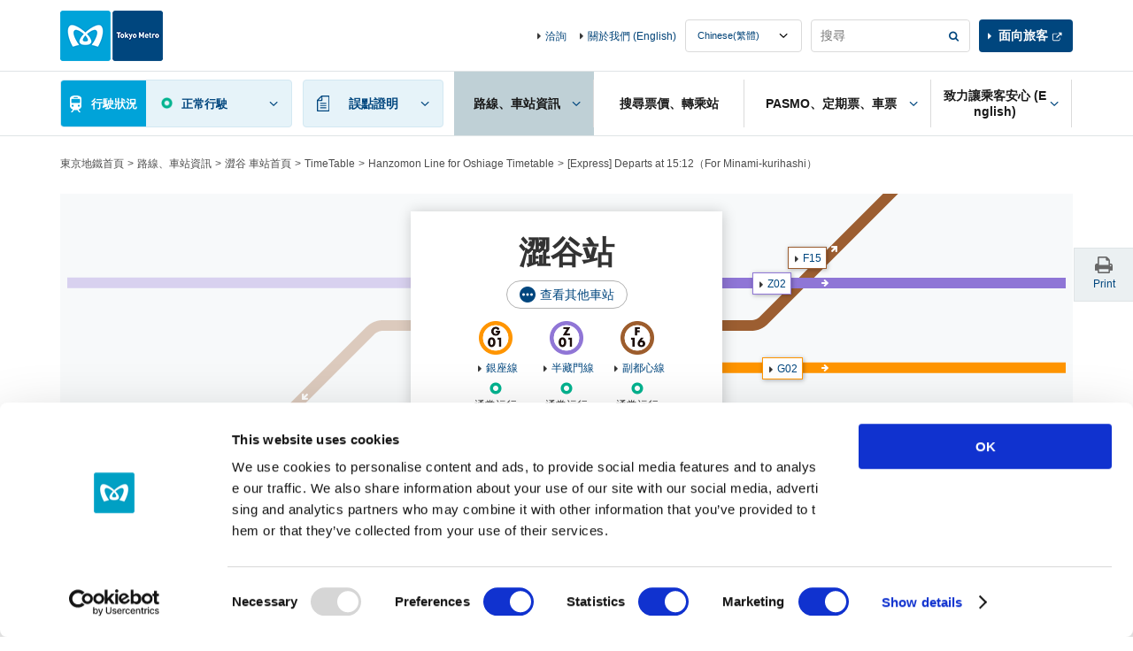

--- FILE ---
content_type: text/html
request_url: https://www.tokyometro.jp/library/lang_tcn/timetable/include/shibuya_navi.html?_=1768613862058
body_size: 89
content:
    <div class="v2_linkStation v2_showPc">
      <div class="v2_linkStationInr">
        <ul>
          <li><a href="/lang_tcn/station/shibuya/index.html" class="v2_active">澀谷車站首頁</a></li>
          <li><a href="/lang_tcn/station/shibuya/timetable/index.html#adjacent">時刻表</a></li>
          <li><a href="/lang_tcn/station/shibuya/accessibility/index.html#adjacent">無障礙設備</a></li>
        </ul>
      </div>
    <!-- / .v2_linkStation --></div>

--- FILE ---
content_type: text/html
request_url: https://www.tokyometro.jp/library/lang_tcn/timetable/include/shibuya.html?_=1768613862216
body_size: 892
content:
    <script src="/library/station/js/common.js"></script>
    <div class="v2_wrap">
      <div class="v2_stationHead v2_js-stationHead v2_stationHeadUnder">
        <div class="v2_stationHeadBoxPc">
          <div class="v2_stationHeadBoxSp">
            <div class="v2_stationHeadBoxSpInr">
            <h1 class="v2_stationTitle">澀谷站</h1>
            <div class="v3_btnEllipseWrap">
  <a href="/library/lang_tcn/station/include/yardmap_other_lines.html" class="v2_js-modalOpen v3_btnEllipse">查看其他車站</a>
            </div>
              <ul class="v2_stationHeadRoute">
                <li>
                  <div class="v2_stationHeadRouteImg"><img src="/library/common/img/station/icon_g01.png" alt=""></div>
                  <p class="v2_showSp">銀座線</p>
                </li>
                <li>
                  <div class="v2_stationHeadRouteImg"><img src="/library/common/img/station/icon_z01.png" alt=""></div>
                  <p class="v2_showSp">半藏門線</p>
                </li>
                <li>
                  <div class="v2_stationHeadRouteImg"><img src="/library/common/img/station/icon_f16.png" alt=""></div>
                  <p class="v2_showSp">副都心線</p>
                </li>
              </ul>
            <!-- /.v2_stationHeadTopInr --></div>
          <!-- /.v2_stationHeadBoxSp --></div>
          <div id="nextdeparture" class="v2_js-stationHeadBody v2_js-stationHeadOpen">
            <div class="v2_stationHeadUnkouBody">
              <div class="v2_clear v2_stationHeadUpdate v3_stationHeadUpdate">
                <p class="v2_txtUpdate v3_txtUpdate" data-now-date-format="MM月DD日 hh:mm 現在">
                  <a href="" class="v2_linkUpdate v3_linkUpdate">-</a>
                </p>
              </div>
              <ul class="v2_stationHeadDetail">
                <li>
                  <div class="v2_stationHeadDetailBlock">
                    <div class="v2_stationHeadDetailCenter">
                      <div class="v2_stationHeadDetailImg"><img src="/library/common/img/route/icon_ginza.png" alt=""></div>
                      <p class="v2_linkIcon"><a href="/lang_tcn/station/line_ginza/index.html">銀座線</a></p>
                    </div>
                    <div class="v2_stationHeadDetailLeft v2_showSp">
                    </div>
                    <div class="v2_stationHeadDetailRight v2_showSp">
                      <div class="v2_stationHeadDetailBox">
                        <p>for Asakusa</p>
                        <p class="v2_departureMinute" data-attribute-timetable="shibuya,ginza,b"></p>
                      </div>
                    </div>
                  </div>
                  <p class="v2_stationHeadUnkouReport" data-line-name="ginza"></p>
                </li>
                <li>
                  <div class="v2_stationHeadDetailBlock">
                    <div class="v2_stationHeadDetailCenter">
                      <div class="v2_stationHeadDetailImg"><img src="/library/common/img/route/icon_hanzomon.png" alt=""></div>
                      <p class="v2_linkIcon"><a href="/lang_tcn/station/line_hanzomon/index.html">半藏門線</a></p>
                    </div>
                    <div class="v2_stationHeadDetailLeft v2_showSp">
                      <div class="v2_stationHeadDetailBox">
                        <p>for Oshiage</p>
                        <p class="v2_departureMinute" data-attribute-timetable="shibuya,hanzomon,a"></p>
                      </div>
                    </div>
                    <div class="v2_stationHeadDetailRight v2_showSp">
                    </div>
                  </div>
                  <p class="v2_stationHeadUnkouReport" data-line-name="hanzomon"></p>
                </li>
                <li>
                  <div class="v2_stationHeadDetailBlock">
                    <div class="v2_stationHeadDetailCenter">
                      <div class="v2_stationHeadDetailImg"><img src="/library/common/img/route/icon_fukutoshin.png" alt=""></div>
                      <p class="v2_linkIcon"><a href="/lang_tcn/station/line_fukutoshin/index.html">副都心線</a></p>
                    </div>
                    <div class="v2_stationHeadDetailLeft v2_showSp">
                    </div>
                    <div class="v2_stationHeadDetailRight v2_showSp">
                      <div class="v2_stationHeadDetailBox">
                        <p>for Wakoshi</p>
                        <p class="v2_departureMinute" data-attribute-timetable="shibuya,fukutoshin,b"></p>
                      </div>
                    </div>
                  </div>
                  <p class="v2_stationHeadUnkouReport" data-line-name="fukutoshin"></p>
                </li>
                </ul>
              </div>
          </div>
          <div id="adjacent" class="v2_stationHeadAdjacent v2_js-stationHeadBody">
            <ul class="v2_stationHeadDetail v2_stationHeadAdjacentList">
              <li>
                <div class="v2_stationHeadDetailBlock">
                  <div class="v2_stationHeadDetailCenter v2_showSp">
                    <div class="v2_stationHeadDetailImg"><img src="/library/common/img/route/icon_ginza.png" alt=""></div>
                    <p class="v2_linkIcon"><a href="/lang_tcn/station/line_ginza/index.html">銀座線</a></p>
                  </div>
                  <div class="v2_stationHeadDetailLeft">
                  </div>
                  <div class="v2_stationHeadDetailRight">
                    <div class="v2_stationHeadDetailBox"><p class="v2_linkAdjacent v2_linkAdjacent02 v2_linkAdjacentGinza"><a href="/lang_tcn/station/omote-sando/index.html" class="v2_linkIcon">G02</a></p></div>
                  </div>
                </div>
              </li>
              <li>
                <div class="v2_stationHeadDetailBlock">
                  <div class="v2_stationHeadDetailCenter v2_showSp">
                    <div class="v2_stationHeadDetailImg"><img src="/library/common/img/route/icon_hanzomon.png" alt=""></div>
                    <p class="v2_linkIcon"><a href="/lang_tcn/station/line_hanzomon/index.html">半藏門線</a></p>
                  </div>
                  <div class="v2_stationHeadDetailLeft">
                    <div class="v2_stationHeadDetailBox"><p class="v2_linkAdjacent v2_linkAdjacent15 v2_linkAdjacentHanzomon"><a href="/lang_tcn/station/omote-sando/index.html" class="v2_linkIcon">Z02</a></p></div>
                  </div>
                  <div class="v2_stationHeadDetailRight">
                  </div>
                </div>
              </li>
              <li>
                <div class="v2_stationHeadDetailBlock">
                  <div class="v2_stationHeadDetailCenter v2_showSp">
                    <div class="v2_stationHeadDetailImg"><img src="/library/common/img/route/icon_fukutoshin.png" alt=""></div>
                    <p class="v2_linkIcon"><a href="/lang_tcn/station/line_fukutoshin/index.html">副都心線</a></p>
                  </div>
                  <div class="v2_stationHeadDetailLeft">
                  </div>
                  <div class="v2_stationHeadDetailRight">
                    <div class="v2_stationHeadDetailBox"><p class="v2_linkAdjacent v2_linkAdjacent20 v2_linkAdjacentFukutoshin"><a href="/lang_tcn/station/meiji-jingumae/index.html" class="v2_linkIcon">F15</a></p></div>
                  </div>
                </div>
              </li>
            </ul>
          </div>
        </div>
      </div>
    </div>


--- FILE ---
content_type: text/html
request_url: https://www.tokyometro.jp/lang_tcn/station/timetable.html?_=1768613862737
body_size: 5380
content:
<!DOCTYPE html>
<html lang="zh-tw">
<head>
<meta http-equiv="X-UA-Compatible" content="IE=Edge">
<meta charset="UTF-8">
<title>Tokyo Metro</title>
<meta name="description" content="">
<meta name="keywords" content="">
<meta name="viewport" content="width=device-width,initial-scale=1.0">
<meta name="format-detection" content="telephone=no">
<meta name="station-name" content="大手町">

<link href="/library/common/css/common.css" rel="stylesheet">
<link href="/library/common/css/hf.css" rel="stylesheet">
<link href="/library/station/css/station.css" rel="stylesheet">
<link href="/library/station/css/station_v3.css" rel="stylesheet">
<script src="/library/common/js/jquery.js"></script>

<script type="text/javascript" src="/library/lang_tcn/station/js/train_timetable.js"></script>

<!-- ### js読み込みここから ### -->
<script src="/library/common/js/jquery-ui.min.js"></script>
<script src="/library/common/js/common.js"></script>
<script src="/library/common/js/ua_adjustment.js"></script>
<script src="/library/common/js/contents.js"></script>
<script src="/library/common/js/jquery.cookie.js"></script>
<!-- ### js読み込みここまで ### -->

</head>
<body class="v2_tcn">

<!-- ### ヘッダーここから ### -->
<!-- digi_search_exclude_start -->
<div class="v2_skipNav"><a id="pagetop" name="pagetop">頁面開頭</a><!-- /skipNav --></div>
<div class="v2_skipNav">
  <dl>
    <dt>在頁面內移動的連結</dt>
    <dd><a href="#globalNavStart" class="v2_js-noScroll">網站共用選單</a></dd>
    <dd><a href="#contentStart" class="v2_js-noScroll">本文</a></dd>
  </dl>
<!-- /skipNav --></div>

<div id="v2_header">
  <div class="v2_logo v2_js-pcHeader v3_logo">
    <p class="v2_logoImg"><a href="/lang_tcn/index.html"><img src="/library/lang/common/img/logo.png" alt="Tokyo Metro"></a></p>
  <!-- / .v2_logo --></div>

  <div class="v2_header v2_js-gnavMenu">

    

    <div class="v2_skipNav"><a id="globalNavStart" name="globalNavStart">網站共用選單由此開始</a><!-- /skipNav --></div>

    <div class="v2_gnav v2_js-gnavPc v3_gnav">
      <div class="v2_gnavInr v3_gnavInr">
        <div class="v2_gnavArea v2_js-gnavField v3_gnavArea">

          <div class="v2_gnavTop v3_gnavTop">
            <div class="v2_gnavTopArea v3_gnavTopArea">
              <div class="v2_unkouInfo v2_js-gnavArea v2_js-gnavChien v3_unkouInfo">

                <div class="v2_gnavBtn v3_gnavBtn v2_gnavUnkouStatusSummary v3_gnavUnkouStatusSummary">
                  <a href="#" class="v2_js-gnavName">行駛狀況</a>
                </div>

                <div class="v2_gnavBody v2_js-gnavBody v3_gnavBody">
                  <div class="v2_gnavBodyHeader v3_gnavBodyHeader">
                    <div class="v2_gnavBodyHeaderInr v3_gnavBodyHeaderInr">
                      <p class="v2_gnavBodyHeaderTitle v3_gnavBodyHeaderTitle">運行資訊</p>
                      <p class="v3_gnavBodyHeaderDesc">列車運行若發生15分鐘以上的誤點或估計會誤點時，將通知該資訊。</p>
                    </div>
                  </div>
                  <div class="v2_gnavBodyMain v3_gnavBodyMain">
                    <p class="v2_gnavBodyHeaderSide v3_gnavBodyHeaderSide"><span class="v2_txtUpdate v3_txtUpdate"></span><a href="#" class="v2_linkUpdate v3_linkUpdate"></a></p>

                    <div class="v2_showSp v2_js-accordionArea v2_js-accordionAreaSp v3_js-accordionArea">
                      <!-- 【路線図で運転見合わせ区間 / 遅れている区間を見る】のアコーディオンが入る -->
                    </div>

                    <div class="v2_routeList v2_routeListUnkou v3_routeList">
                      <ul>
                        <li><span class="v2_routeListLink"><span class="v2_routeListImg"><img src="/library/common/img/route/icon_ginza.png" alt=""></span><span class="v2_linkIcon"><a href="/lang_tcn/unkou/history/ginza.html">銀座線</a></span><span class="v2_routeListUnkouIcon"></span><span class="v2_routeListUnkouTxt"></span>
                        </span></li>
                        <li><span class="v2_routeListLink"><span class="v2_routeListImg"><img src="/library/common/img/route/icon_marunouchi.png" alt=""></span><span class="v2_linkIcon"><a href="/lang_tcn/unkou/history/marunouchi.html">丸之內線</a></span><span class="v2_routeListUnkouIcon"></span><span class="v2_routeListUnkouTxt"></span>
                        </span></li>
                        <li><span class="v2_routeListLink"><span class="v2_routeListImg"><img src="/library/common/img/route/icon_hibiya.png" alt=""></span><span class="v2_linkIcon"><a href="/lang_tcn/unkou/history/hibiya.html">日比谷線</a></span><span class="v2_routeListUnkouIcon"></span><span class="v2_routeListUnkouTxt"></span>
                        </span></li>
                        <li><span class="v2_routeListLink"><span class="v2_routeListImg"><img src="/library/common/img/route/icon_tozai.png" alt=""></span><span class="v2_linkIcon"><a href="/lang_tcn/unkou/history/touzai.html">東西線</a></span><span class="v2_routeListUnkouIcon"></span><span class="v2_routeListUnkouTxt"></span>
                        </span></li>
                        <li><span class="v2_routeListLink"><span class="v2_routeListImg"><img src="/library/common/img/route/icon_chiyoda.png" alt=""></span><span class="v2_linkIcon"><a href="/lang_tcn/unkou/history/chiyoda.html">千代田線</a></span><span class="v2_routeListUnkouIcon"></span><span class="v2_routeListUnkouTxt"></span>
                        </span></li>
                        <li><span class="v2_routeListLink"><span class="v2_routeListImg"><img src="/library/common/img/route/icon_yurakucho.png" alt=""></span><span class="v2_linkIcon"><a href="/lang_tcn/unkou/history/yurakucho.html">有樂町線</a></span><span class="v2_routeListUnkouIcon"></span><span class="v2_routeListUnkouTxt"></span>
                        </span></li>
                        <li><span class="v2_routeListLink"><span class="v2_routeListImg"><img src="/library/common/img/route/icon_hanzomon.png" alt=""></span><span class="v2_linkIcon"><a href="/lang_tcn/unkou/history/hanzoumon.html">半藏門線</a></span><span class="v2_routeListUnkouIcon"></span><span class="v2_routeListUnkouTxt"></span>
                        </span></li>
                        <li><span class="v2_routeListLink"><span class="v2_routeListImg"><img src="/library/common/img/route/icon_namboku.png" alt=""></span><span class="v2_linkIcon"><a href="/lang_tcn/unkou/history/nanboku.html">南北線</a></span><span class="v2_routeListUnkouIcon"></span><span class="v2_routeListUnkouTxt"></span>
                        </span></li>
                        <li><span class="v2_routeListLink"><span class="v2_routeListImg"><img src="/library/common/img/route/icon_fukutoshin.png" alt=""></span><span class="v2_linkIcon"><a href="/lang_tcn/unkou/history/fukutoshin.html">副都心線</a></span><span class="v2_routeListUnkouIcon"></span><span class="v2_routeListUnkouTxt"></span>
                        </span></li>
                      </ul>
                    <!-- / .v2_routeList --></div>
                    <p class="v2_gnavBodyClose v2_menuClose"><a href="#" class="v2_js-gnavClose">關閉</a></p>
                  <!-- / .v2_gnavBodyMain --></div>
                <!-- / .v2_gnavBody --></div>
              <!-- / .v2_unkouInfo --></div>
              <p class="v2_menuBtn v3_menuBtn"><a href="#" class="v2_js-gnavMenuBtn">MENU</a></p>
            <!-- / .v2_gnavTopArea --></div>
          <!-- / .v2_gnavTop --></div>

          <div class="v2_gnavMenu v2_menuArea v2_js-gnavMenuBody v3_gnavMenu">
            <ul class="v2_gnavList v3_gnavList">
              <li class="v2_gnavDelay v2_js-gnavArea v3_gnavDelay">
                <p class="v2_gnavBtn v3_gnavBtn"><a href="#" class="v2_js-gnavName"><span>誤點證明</span></a></p>
                <div class="v2_gnavBody v2_js-gnavBody v3_gnavBody">
                  <div class="v2_gnavBodyHeader v3_gnavBodyHeader">
                    <div class="v2_gnavBodyHeaderInr v3_gnavBodyHeaderInr">
                      <p class="v2_gnavBodyHeaderTitle v3_gnavBodyHeaderTitle">誤點證明</p>
                    </div>
                  </div>
                  <div class="v2_gnavBodyMain v3_gnavBodyMain">
                    <div class="v2_routeList v3_routeList">
                      <ul>
                        <li><a href="/lang_tcn/delay/history/ginza.html" class="v2_routeListLink"><span class="v2_routeListImg"><img src="/library/common/img/route/icon_ginza.png" alt=""></span>銀座線</a></li>
                        <li><a href="/lang_tcn/delay/history/marunouchi.html" class="v2_routeListLink"><span class="v2_routeListImg"><img src="/library/common/img/route/icon_marunouchi.png" alt=""></span>丸之內線</a></li>
                        <li><a href="/lang_tcn/delay/history/hibiya.html" class="v2_routeListLink"><span class="v2_routeListImg"><img src="/library/common/img/route/icon_hibiya.png" alt=""></span>日比谷線</a></li>
                        <li><a href="/lang_tcn/delay/history/tozai.html" class="v2_routeListLink"><span class="v2_routeListImg"><img src="/library/common/img/route/icon_tozai.png" alt=""></span>東西線</a></li>
                        <li><a href="/lang_tcn/delay/history/chiyoda.html" class="v2_routeListLink"><span class="v2_routeListImg"><img src="/library/common/img/route/icon_chiyoda.png" alt=""></span>千代田線</a></li>
                        <li><a href="/lang_tcn/delay/history/yurakucho.html" class="v2_routeListLink"><span class="v2_routeListImg"><img src="/library/common/img/route/icon_yurakucho.png" alt=""></span>有樂町線</a></li>
                        <li><a href="/lang_tcn/delay/history/hanzomon.html" class="v2_routeListLink"><span class="v2_routeListImg"><img src="/library/common/img/route/icon_hanzomon.png" alt=""></span>半藏門線</a></li>
                        <li><a href="/lang_tcn/delay/history/namboku.html" class="v2_routeListLink"><span class="v2_routeListImg"><img src="/library/common/img/route/icon_namboku.png" alt=""></span>南北線</a></li>
                        <li><a href="/lang_tcn/delay/history/fukutoshin.html" class="v2_routeListLink"><span class="v2_routeListImg"><img src="/library/common/img/route/icon_fukutoshin.png" alt=""></span>副都心線</a></li>
                      </ul>
                    <!-- / .v2_routeList --></div>
                  <p class="v2_gnavBodyClose"><a href="#" class="v2_js-gnavClose">關閉</a></p>
                <!-- / .v2_gnavBodyMain --></div>
                <!-- / .v2_gnavBody --></div>
              <!-- / .v2_gnavDelay --></li>
              <li class="v2_gnavStation v2_js-gnavArea v3_gnavStation">
                <p class="v2_gnavBtn v3_gnavBtn"><a href="#" class="v2_js-gnavName"><span>路線、車站資訊</span></a></p>
                <div class="v2_gnavBody v2_js-gnavBody v3_gnavBody">
                  <div class="v2_gnavBodyHeader v3_gnavBodyHeader">
                    <div class="v2_gnavBodyHeaderInr v3_gnavBodyHeaderInr">
                      <p class="v2_gnavBodyHeaderTitle v3_gnavBodyHeaderTitle">路線、車站資訊</p>
                      <p class="v2_gnavBodyHeaderSide v3_gnavBodyHeaderSide"><a href="/lang_tcn/station/index.html" class="v2_gnavBodyHeaderLink"><span>路線、車站資訊首頁</span></a></p>
                    </div>
                  </div>
                  <div class="v2_gnavBodyMain v3_gnavBodyMain">
                    <div class="v2_gnavBodyColumn">
                      <div class="v2_gnavBodyColumnItem">
                        <fieldset class="v2_gnavBodyItem">
                          <legend class="v2_gnavBodyCaption"><label for="v2_searchStation">搜尋車站</label></legend>
                          <div class="v2_grid">
                            <div class="v2_gridRow v2_clear">
                              <div class="v2_gridCol10">
                                <div class="v2_searchForm v2_formBtnRight">
                                  <input type="text" name="searchstationheader" id="v2_searchStation" class="v2_formBtnRightInput" placeholder="車站名稱、車站編號" data-autocomplete="station-search">
                                  <span class="v2_formBtnRightSubmit"><input type="button" value="搜尋" class="v2_formBtnRightSubmitBtn" data-autocomplete="station-search-button"></span>
                                </div>
                              </div>
                            </div>
                          </div>
                        </fieldset>
                        <div class="v2_gnavBodyItem v2_sectionS">
                          <div class="v2_searchList">
                            <ul>
                              <li class="v2_searchRoutemap"><a href="/lang_tcn/station/index.html"><span class="v2_searchType">從路線圖</span>搜尋</a></li>
                              <li class="v2_searchSyllabary"><a href="/lang_tcn/station/index03.html"><span class="v2_searchType">從筆劃</span>搜尋</a></li>
                              <li class="v2_searchCondition v2_js-clickNav">
                                <a href="#" class="v2_js-clickNavBtn"><span class="v2_searchType">從條件</span>搜尋</a>
                                <div class="v2_searchConditionBody v2_modalSp v2_js-clickNavBody">
                                  <div class="v2_modalSpClose v2_txtR v2_showSp v2_js-clickNavBtn">關閉</div>
                                  <div class="">
                                    <p class="v2_searchConditionCaption v2_modalSpCaption">從條件搜尋車站</p>
                                  </div>
                                  <ul class="v2_modalSpBtnList">
                                    <li><a href="/lang_tcn/station/search_accessibility/index.html"><span>從無障礙設備</span>搜尋</a></li>
                                  </ul>
                                </div>
                              </li>
                              <li class="v2_searchHere"><a href="/lang_tcn/station/search_current_location/index.html"><span class="v2_searchType">從現在位置</span>搜尋</a></li>
                            </ul>
                            <!-- / .v2_searchList --></div>
                        </div>
                      </div>
                      <div class="v2_gnavBodyColumnItem">
                        <p class="v2_gnavBodyCaption">瀏覽路線資訊</p>
                        <div class="v2_routeList">
                          <div class="v2_routeList v2_routeListColumn3">
                            <ul>
                              <li><a href="/lang_tcn/station/line_ginza/index.html" class="v2_routeListLink"><span class="v2_routeListImg"><img src="/library/common/img/route/icon_ginza.png" alt=""></span>銀座線</a></li>
                              <li><a href="/lang_tcn/station/line_marunouchi/index.html" class="v2_routeListLink"><span class="v2_routeListImg"><img src="/library/common/img/route/icon_marunouchi.png" alt=""></span>丸之內線</a></li>
                              <li><a href="/lang_tcn/station/line_hibiya/index.html" class="v2_routeListLink"><span class="v2_routeListImg"><img src="/library/common/img/route/icon_hibiya.png" alt=""></span>日比谷線</a></li>
                              <li><a href="/lang_tcn/station/line_tozai/index.html" class="v2_routeListLink"><span class="v2_routeListImg"><img src="/library/common/img/route/icon_tozai.png" alt=""></span>東西線</a></li>
                              <li><a href="/lang_tcn/station/line_chiyoda/index.html" class="v2_routeListLink"><span class="v2_routeListImg"><img src="/library/common/img/route/icon_chiyoda.png" alt=""></span>千代田線</a></li>
                              <li><a href="/lang_tcn/station/line_yurakucho/index.html" class="v2_routeListLink"><span class="v2_routeListImg"><img src="/library/common/img/route/icon_yurakucho.png" alt=""></span>有樂町線</a></li>
                              <li><a href="/lang_tcn/station/line_hanzomon/index.html" class="v2_routeListLink"><span class="v2_routeListImg"><img src="/library/common/img/route/icon_hanzomon.png" alt=""></span>半藏門線</a></li>
                              <li><a href="/lang_tcn/station/line_namboku/index.html" class="v2_routeListLink"><span class="v2_routeListImg"><img src="/library/common/img/route/icon_namboku.png" alt=""></span>南北線</a></li>
                              <li><a href="/lang_tcn/station/line_fukutoshin/index.html" class="v2_routeListLink"><span class="v2_routeListImg"><img src="/library/common/img/route/icon_fukutoshin.png" alt=""></span>副都心線</a></li>
                            </ul>
                        <!-- / .v2_routeList --></div>
                        </div>
                      </div>
                    </div>
                    <p class="v2_gnavBodyClose"><a href="#" class="v2_js-gnavClose">關閉</a></p>
                  <!-- / .v2_gnavBodyMain --></div>
                <!-- / .v2_gnavBody --></div>
              <!-- / .v2_gnavStation --></li>
              <li class="v2_gnavTicket v3_gnavTicket"><p class="v2_gnavBtn v3_gnavBtn"><a href="/lang_tcn/transit/index.php"><span>搜尋票價、轉乘站</span></a></p></li>
              <li class="v2_gnavPasmo v2_js-gnavArea v2_js-gnavAreaPc v3_gnavPasmo">
                <p class="v2_gnavBtn v3_gnavBtn"><a href="/ticket/index.html" class="v2_js-gnavName"><span>PASMO、定期票、車票</span></a></p>
                <div class="v2_gnavBody v2_js-gnavBody v3_gnavBody">
                  <div class="v2_gnavBodyHeader v3_gnavBodyHeader">
                    <div class="v2_gnavBodyHeaderInr v3_gnavBodyHeaderInr">
                      <p class="v2_gnavBodyHeaderTitle v3_gnavBodyHeaderTitle">PASMO、定期票、車票</p>
                      <p class="v2_gnavBodyHeaderSide v3_gnavBodyHeaderSide"><a href="/lang_tcn/ticket/index.html" class="v2_gnavBodyHeaderLink">PASMO、定期票、車票首頁</a></p>
                    </div>
                  </div>
                  <div class="v2_gnavBodyMain v3_gnavBodyMain">
                    <div class="v2_gnavBodyColumn">
                      <div class="v2_gnavBodyColumnItem v2_gnavBodyColumnLinkArea">
                        <ul class="v2_gnavBodyList">
                          <li><a href="/lang_tcn/ticket/types/pasmo/index.html" class="linkButton"><span>PASMO</span></a></li>
                          <li class="v2_txtC v2_gnavPasmoImg"><img src="/library/common/img/img_header_pasmo.jpg" alt=""></li>
                          <li>
                            <ul class="v2_linkListIcon v2_gnavBodyColumnLink">
                              <li class="v2_txtR"><a href="http://www.pasmo.co.jp/" class="v2_linkBlank" target="_blank">PASMO特設網站</a></li>
                            </ul>
                          </li>
                        </ul>
                      <!-- / .v2_gnavBodyColumnItem --></div>
                      <div class="v2_gnavBodyColumnItem v2_gnavBodyColumnLinkArea">
                        <ul class="v2_gnavBodyList">
                          <li><a href="/lang_tcn/ticket/types/index.html" class="linkButton"><span>車票</span></a></li>
                          <li>
                            <ul class="v2_linkListIcon v2_gnavBodyColumnLink">
                              <li><a href="/lang_tcn/ticket/types/regular/index.html">普通票</a></li>
                              <li><a href="/lang_tcn/ticket/types/pass/index.html">定期票</a></li>
                              <li><a href="/lang_tcn/ticket/types/coupon/index.html">回數票</a></li>
                              <li><a href="/lang_tcn/ticket/types/group/index.html">團體票</a></li>
                              <li><a href="/lang_tcn/ticket/types/connection/index.html">轉乘普通票</a></li>
                              <li><a href="/lang_tcn/ticket/types/passnet/index.html">PASSNET（已停用）</a></li>
                            </ul>
                          </li>
                        </ul>
                      <!-- / .v2_gnavBodyColumnItem --></div>
                      <div class="v2_gnavBodyColumnItem v2_gnavBodyColumnLinkArea">
                        <ul class="v2_gnavBodyList">
                          <li><a href="/lang_tcn/ticket/value/index.html" class="linkButton"><span>優惠車票</span></a></li>
                          <li>
                            <ul class="v2_linkListIcon v2_gnavBodyColumnLink">
                              <li><a href="/lang_tcn/ticket/value/1day/index.html">各種一日通票</a></li>
                              <li><a href="/lang_tcn/ticket/value/otherline/index.html">從其他鐵路公司轉乘東京地鐵線的旅客</a></li>
                              <li><a href="/lang_tcn/ticket/value/airport_bus/index.html">機場 - 東京市區的路線和車票</a></li>
                              <li><a href="/lang_tcn/ticket/value/travel/index.html">Tokyo Subway Ticket</a></li>
                              <li><a href="/lang_tcn/ticket/value/other/index.html">其他車票</a></li>
                              <li><a href="/lang_tcn/ticket/value/express_bus/index.html">高速巴士與東京 Metro 地鐵車票套票組</a></li>
                            </ul>
                          </li>
                        </ul>
                      <!-- / .v2_gnavBodyColumnItem --></div>
                      <div class="v2_gnavBodyColumnItem">
                        <ul class="v2_gnavBodyList">
                          <li>
                            <ul class="v2_linkListIcon v2_gnavBodyColumnLink">
                              <li><a href="/lang_tcn/ticket/value/chikatoku/index.html">CHIKA TOKU（聯合折扣、特別優惠）</a></li>
                              <li><a href="/lang_tcn/ticket/pass/ticketmachine/index.html">多功能售票機</a></li>
                              <li><a href="/lang_tcn/ticket/pass/reservation_service/index.html">定期票網站預約服務</a></li>
                              <li><a href="/lang_tcn/ticket/pass/counter/index.html">定期票售票口</a></li>
                              <li><a href="/lang_tcn/ticket/guide/index.html">車票注意事項</a></li>
                              <li><a href="/lang_tcn/ticket/particularcase/index.html">特殊票價</a></li>
                            </ul>
                          </li>
                        </ul>
                      <!-- / .v2_gnavBodyColumnItem --></div>
                    </div>
                    <p class="v2_gnavBodyClose"><a href="#" class="v2_js-gnavClose">關閉</a></p>
                  <!-- / .v2_gnavBodyMain --></div>
                <!-- / .v2_gnavBody --></div>
              <!-- / .v2_gnavPasmo --></li>
              <li class="v2_gnavSafety v2_js-gnavArea v2_js-gnavAreaPc v3_gnavSafety">
                <p class="v2_gnavBtn v3_gnavBtn"><a href="/lang_en/corporate/safety/index.html" class="v2_js-gnavName"><span>致力讓乘客安心 (English)</span></a></p>
                <div class="v2_gnavBody v2_js-gnavBody v3_gnavBody">
                  <div class="v2_gnavBodyHeader v3_gnavBodyHeader">
                    <div class="v2_gnavBodyHeaderInr v3_gnavBodyHeaderInr">
                      <p class="v2_gnavBodyHeaderTitle v3_gnavBodyHeaderTitle">致力讓乘客安心</p>
                      <p class="v2_gnavBodyHeaderSide v3_gnavBodyHeaderSide"><a href="/lang_en/corporate/safety/index.html" class="v2_gnavBodyHeaderLink">致力讓乘客安心首頁 (English)</a></p>
                    </div>
                  </div>
                  <div class="v2_gnavBodyMain v3_gnavBodyMain">
                    <div class="v2_gnavBodyColumn v2_gnavMoreSafety">
                      <div class="v2_gnavBodyColumnItem">
                        <ul class="v2_gnavBodyList">
                          <li><a href="/lang_en/corporate/safety/prevention/index.html" class="linkButton"><span>致力維護安全及預防災害 (English)</span></a></li>
                        </ul>
                      <!-- / .v2_gnavBodyColumnItem --></div>
                      <div class="v2_gnavBodyColumnItem">
                        <ul class="v2_gnavBodyList">
                          <li><a href="/lang_en/corporate/safety/usability/index.html" class="linkButton"><span>打造讓每位乘客可輕鬆且舒適搭乘的地鐵 (English)</span></a></li>
                        </ul>
                      <!-- / .v2_gnavBodyColumnItem --></div>
                      <div class="v2_gnavBodyColumnItem">
                        <ul class="v2_gnavBodyList">
                          <li><a href="/lang_en/corporate/safety/safety_pocketguide/index.html" class="linkButton"><span>安全手冊 (English)</span></a></li>
                        </ul>
                      <!-- / .v2_gnavBodyColumnItem --></div>
                    </div>
                    <p class="v2_gnavBodyClose"><a href="#" class="v2_js-gnavClose">關閉</a></p>
                  <!-- / .v2_gnavBodyMain --></div>
                <!-- / .v2_gnavBody --></div>
              <!-- / .v2_naviSafety --></li>
            </ul>
          <!-- / .v2_gnavMenu --></div>
        <!-- / .v2_gnavArea--></div>
      <!-- / .v2_gnavnr --></div>
    <!-- / .v2_gnav --></div>

    <div class="v2_menuArea v2_menuAreaInfo v2_js-gnavMenuBody v3_menuAreaInfo">
      <div class="v2_headerInfo v3_headerInfo">
        <ul>
          <li><a href="/lang_tcn/support/index.html">洽詢</a></li>
          <li><a href="/lang_en/corporate/index.html">關於我們 (English)</a></li>
        </ul>
      </div>
      <div class="v3_headerInfoRightCol">
        <div class="v2_headerLanguage v3_headerLanguage">
          <select name="headerLanguage" title="Language" class="v2_select v3_select v2_js-headerLanguage">
            <option value="ja">Japanese</option>
            <option value="en">English</option>
            <option value="kr">Korean</option>
            <option value="cn">Chinese(簡体)</option>
            <option value="tcn">Chinese(繁體)</option>
            <option value="th">Thai</option>
            <option value="fr">French</option>
            <option value="es">Spanish</option>
          </select>
        </div>
        <fieldset class="v2_headerSearch v3_headerSearch">
          <form name="search_form" action="./" onsubmit="return metrov2.siteSearch(this);">
            <div class="v2_searchForm v2_formBtnRight v3_formBtnRight">
              <input type="text" id="i_search_input" name="kw" title="搜尋" value="" class="v2_formBtnRightInput v3_formBtnRightInput iSearchAssist" placeholder="搜尋">
              <span class="v2_formBtnRightSubmit v3_formBtnRightSubmit"><input type="submit" value="搜尋" class="v2_formBtnRightSubmitBtn v3_formBtnRightSubmitBtn"></span>
            </div>
            <input type="hidden" name="ie" value="u">
            <input type="hidden" name="la" value="tcn">
            <input type="hidden" name="type" value="corp">
          </form>
        <!-- / .v2_search --></fieldset>
        <div class="v2_headerTourists v3_headerTourists"><p><a href="/tcn/index.html" class="v2_linkBlank" target="_blank">面向旅客</a></p></div>
      </div>
      <p class="v2_showSp v2_menuClose"><a href="#" class="v2_js-gnavMenuClose">關閉</a></p>
    </div>
  <!-- / .v2_header --></div>
<!-- / #v2_header --></div>

<div class="v2_skipNav"><a id="contentStart" name="contentStart">本文由此開始</a><!-- /skipNav --></div>
<!-- digi_search_exclude_end -->
<!-- ### ヘッダーここまで ### -->

<!-- ### コンテンツここから ### -->
<div id="v2_contents">
  <ul class="v2_breadcrumbs">
  <!-- / .v2_breadcrumbs --></ul>

  <div class="v2_contentsBack">
  <!-- / .v2_contentsBack --></div>

  <div class="v2_contents">

    <div class="v2_wrap">
<!-- ### 駅を探す ここから ### -->

      <div class="v2_section">
  <div class="v2_headingH2">
    <h2>搜尋車站</h2>
  </div>
  <div class="v2_gridS">
    <div class="v2_gridSRow v2_clear">
      <div class="v2_gridSCol6">
        <div class="v2_formBtnRight">
          <input type="text" name="" class="v2_formBtnRightInput" placeholder="車站名稱、車站編號" data-autocomplete="station-search">
          <span class="v2_formBtnRightSubmit"><input type="button" value="搜尋" class="v2_formBtnRightSubmitBtn" data-autocomplete="station-search-button"></span>
        </div>
        <!-- / .v2_gridS6 --></div>
      <div class="v2_gridSCol6 v2_fRPc">
        <div class="v2_searchList">
          <ul>
            <li class="v2_searchRoutemap"><a href="/lang_tcn/station/index.html"><span class="v2_searchType">從路線圖</span>搜尋</a></li>
            <li class="v2_searchSyllabary"><a href="/lang_tcn/station/index03.html"><span class="v2_searchType">從筆劃</span>搜尋</a></li>
            <li class="v2_searchCondition v2_js-clickNav">
              <a href="#" class="v2_js-clickNavBtn"><span class="v2_searchType">從條件</span>搜尋</a>
              <div class="v2_searchConditionBody v2_modalSp v2_js-clickNavBody">
                <div class="v2_modalSpClose v2_txtR v2_showSp v2_js-clickNavBtn">關閉</div>
                <div class="">
                  <p class="v2_searchConditionCaption v2_modalSpCaption">從條件搜尋車站</p>
                </div>
                <ul class="v2_modalSpBtnList">
                  <li><a href="/lang_tcn/station/search_accessibility/index.html"><span>從無障礙設備</span>搜尋</a></li>
                </ul>
              </div>
            </li>
            <li class="v2_searchHere"><a href="/lang_tcn/station/search_current_location/index.html"><span class="v2_searchType">從現在位置</span>搜尋</a></li>
          </ul>
          <!-- / .v2_searchList --></div>
        <!-- / .v2_gridS6 --></div>
      <div class="v2_gridSCol6">
        <dl class="v2_searchCheckStation">
          <dt>最近查看過的車站</dt>
          <dd>
            <ul class="v2_linkListIcon">
              <li><a href="#">-</a></li>
              <li><a href="#">-</a></li>
              <li><a href="#">-</a></li>
            </ul>
          </dd>
        </dl>
        <!-- / .v2_gridS6 --></div>
      <!-- / .v2_gridSRow --></div>
    <!-- / .v2_gridS --></div>
</div>
      
<!-- ### 駅を探す ここまで ### -->
    </div>
  <!-- / .v2_contents --></div>
<!-- / #v2_contents --></div>
<!-- ### コンテンツここまで ### -->

<!-- ### フッターここから ### -->
<!-- digi_search_exclude_start -->
<div id="v2_footer">
  <div class="v2_footer v3_footer v2_gridS">
    <div class="v2_gridSRow v3_footerGridSRow">
      <div class="v2_gridSCol6 v3_footergridSCol">
        <div class="v2_footerSns v2_js-accordionArea v2_js-accordionAreaSp v3_footerSns">
          <p class="v2_footerSnsCaption v2_js-accordionName v3_footerSnsCaption"><span>東京地鐵官方社群網站</span></p>
          <div class="v2_js-accordionBody">
            <ul class="v2_footerSnsList v3_footerSnsList">
                            <li><a href="https://www.instagram.com/tokyo_trend_trip?link=footer" target="_blank"><span class="v2_footerSnsImg"><img src="/library/common/img/icon_footer_instagram.png" alt="Instagram" class="v2_footerSnsYoutube"></span><span class="v2_footerSnsTxt">Tokyo Trend Trip</span></a></li>
              <li><a href="https://www.facebook.com/tokyotrip.tokyometro.tcn/" target="_blank"><span class="v2_footerSnsImg"><img src="/library/common/img/icon_footer_facebook.png" alt="Facebook" class="v2_footerSnsFacebook"></span><span class="v2_footerSnsTxt v2_linkBlank">Tokyo Trend Trip</span></a></li>
              <li><a href="https://www.youtube.com/user/TokyoMetroOfficial" target="_blank"><span class="v2_footerSnsImg"><img src="/library/common/img/icon_footer_youtube.png" alt="Youtube" class="v2_footerSnsYoutube"></span><span class="v2_footerSnsTxt v2_linkBlank">官方頻道</span></a></li>
            </ul>
          </div>
        <!-- / .v2_footerSns --></div>
      </div>
      <div class="v2_footerInfo v2_gridSCol6 v3_footergridSCol v3_footerInfo">
        <div class="v2_gridS v3_mh0Pc">
          <ul class="v2_gridSRow v2_footerInfoList v3_footerInfoList">
                        <li class="v2_gridSCol6"><a href="/lang_tcn/support/index.html">洽詢<br class="v2_showPc">（FAQ and Lost Found）</a></li>
            <li class="v2_gridSCol6"><a href="/tcn/tips/considerations/index.html">為提升車內禮節的 請求事項和努力</a></li>

          </ul>
        </div>
      </div>
    <!-- / .v2_gridRow --></div>
  <!-- / .v2_footer --></div>
  <div class="v2_footerNav v3_footerNav">
    <ul>
            <li><a href="/lang_tcn/sitemap/index.html">網站地圖針</a></li>
      <li><a href="/lang_tcn/privacy/index.html">個人資訊保護方針</a></li>
      <li><a href="/lang_tcn/terms/index.html">使用網站時的注意事項</a></li>
      <li><a href="/lang_tcn/policy/index.html">社群媒體方針</a></li>

    </ul>
  </div>
  <p class="v2_footerCopy">Copyright &copy; Tokyo Metro Co., Ltd All rights reserved.</p>
  <p class="v2_pagetop"><a href="#pagetop">返回頁面開頭</a></p>
<!-- / #v2_footer --></div>

<script type="text/javascript" src="/library/common/js/implement.js"></script>
<!-- digi_search_exclude_end -->
<!-- ### フッターここまで ### -->

<!-- ### i-searchここから ### -->
<script type="text/javascript" src="https://cache.dga.jp/s/tmetro/search_tool_n3.js"></script>
<!-- ### i-searchここまで ### -->
<!-- ### GoogleAnalyticsここから ### -->
<script type="text/javascript" src="/library/common/js/analytics.js"></script>
<!-- ### GoogleAnalyticsここまで ### -->
</body>
</html>

--- FILE ---
content_type: text/css
request_url: https://www.tokyometro.jp/library/lang_tcn/timetable/css/shibuya.css
body_size: 169
content:

@media only screen and (min-width: 768px) {
  .v2_stationHead {
    background-image: url("/library/lang/station/img/station/bg_map_shibuya.png");
    background-repeat: no-repeat;
    background-position: center top;
  }
  .v2_stationHead .v2_linkAdjacent02 {
	top: 185px;
	left: 221px;
  }
  .v2_stationHead .v2_linkAdjacent15 {
	top: 89px;
	left: 210px;
  }
  .v2_stationHead .v2_linkAdjacent20 {
	top: 60px;
	left: 250px;
  }
}
@media only screen and (max-width: 767px) {
  .v2_stationHeadBoxSp {
    background-image:
	  url("/library/common/img/route/bg_route_ginza.png"),
	  url("/library/common/img/route/bg_route_hanzomon.png"),
	  url("/library/common/img/route/bg_route_hanzomon_connect.png"),
	  url("/library/common/img/route/bg_route_fukutoshin.png"),
	  url("/library/common/img/route/bg_route_fukutoshin_connect.png")
	;
    background-position:
	  right 37px,
	  left 61px,
	  right 61px,
	  right 85px, 
	  left 85px, 
	  left 109px;
    background-size:
    50% 12px;
  }
}


--- FILE ---
content_type: application/javascript
request_url: https://www.tokyometro.jp/library/lang_tcn/station/js/train_timetable.js
body_size: 25282
content:
var JSON_PATH = {
    "prd": {
        "chiyoda": "/library/station/json/",
        "ginza": "/library/station/json/",
        "hanzomon": "/library/station/json/",
        "hibiya": "/library/station/json/",
        "marunouchi": "/library/station/json/",
        "namboku": "/library/station/json/",
        "tozai": "/library/station/json/",
        "yurakucho": "/library/station/json/",
        "fukutoshin": "/library/station/json/"
    },
    "pre": {
        "chiyoda": "/library/station/json/kaiteimae/",
        "ginza": "/library/station/json/kaiteimae/",
        "hanzomon": "/library/station/json/kaiteimae/",
        "hibiya": "/library/station/json/kaiteimae/",
        "marunouchi": "/library/station/json/kaiteimae/",
        "namboku": "/library/station/json/kaiteimae/",
        "tozai": "/library/station/json/kaiteimae/",
        "yurakucho": "/library/station/json/kaiteimae/",
        "fukutoshin": "/library/station/json/kaiteimae/"
    }
};

var STATIONS = {
    "akabane-iwabuchi": { "name": "Akabane-iwabuchi", "hiragana": "" },
    "akasaka": { "name": "Akasaka", "hiragana": "" },
    "akasaka-mitsuke": { "name": "Akasaka-mitsuke", "hiragana": "" },
    "akihabara": { "name": "Akihabara", "hiragana": "" },
    "aoyama-itchome": { "name": "Aoyama-itchome", "hiragana": "" },
    "asakusa": { "name": "Asakusa", "hiragana": "" },
    "awajicho": { "name": "Awajicho", "hiragana": "" },
    "ayase": { "name": "Ayase", "hiragana": "" },
    "azabu-juban": { "name": "Azabu-juban", "hiragana": "" },
    "baraki-nakayama": { "name": "Baraki-nakayama", "hiragana": "" },
    "chikatetsu-akatsuka": { "name": "Chikatetsu-akatsuka", "hiragana": "" },
    "chikatetsu-narimasu": { "name": "Chikatetsu-narimasu", "hiragana": "" },
    "ebisu": { "name": "Ebisu", "hiragana": "" },
    "edogawabashi": { "name": "Edogawabashi", "hiragana": "" },
    "gaiemmae": { "name": "Gaiemmae", "hiragana": "" },
    "ginza": { "name": "Ginza", "hiragana": "" },
    "ginza-itchome": { "name": "Ginza-itchome", "hiragana": "" },
    "gokokuji": { "name": "Gokokuji", "hiragana": "" },
    "gyotoku": { "name": "Gyotoku", "hiragana": "" },
    "hanzomon": { "name": "Hanzomon", "hiragana": "" },
    "hatchobori": { "name": "Hatchobori", "hiragana": "" },
    "heiwadai": { "name": "Heiwadai", "hiragana": "" },
    "hibiya": { "name": "Hibiya", "hiragana": "" },
    "higashi-ginza": { "name": "Higashi-ginza", "hiragana": "" },
    "higashi-ikebukuro": { "name": "Higashi-ikebukuro", "hiragana": "" },
    "higashi-koenji": { "name": "Higashi-koenji", "hiragana": "" },
    "higashi-shinjuku": { "name": "Higashi-shinjuku", "hiragana": "" },
    "hikawadai": { "name": "Hikawadai", "hiragana": "" },
    "hiro-o": { "name": "Hiro-o", "hiragana": "" },
    "hon-komagome": { "name": "Hon-komagome", "hiragana": "" },
    "honancho": { "name": "Honancho", "hiragana": "" },
    "hongo-sanchome": { "name": "Hongo-sanchome", "hiragana": "" },
    "ichigaya": { "name": "Ichigaya", "hiragana": "" },
    "iidabashi": { "name": "Iidabashi", "hiragana": "" },
    "ikebukuro": { "name": "Ikebukuro", "hiragana": "" },
    "inaricho": { "name": "Inaricho", "hiragana": "" },
    "iriya": { "name": "Iriya", "hiragana": "" },
    "jimbocho": { "name": "Jimbocho", "hiragana": "" },
    "kagurazaka": { "name": "Kagurazaka", "hiragana": "" },
    "kamiyacho": { "name": "Kamiyacho", "hiragana": "" },
    "kanamecho": { "name": "Kanamecho", "hiragana": "" },
    "kanda": { "name": "Kanda", "hiragana": "" },
    "kasai": { "name": "Kasai", "hiragana": "" },
    "kasumigaseki": { "name": "Kasumigaseki", "hiragana": "" },
    "kayabacho": { "name": "Kayabacho", "hiragana": "" },
    "kiba": { "name": "Kiba", "hiragana": "" },
    "kinshicho": { "name": "Kinshicho", "hiragana": "" },
    "kita-ayase": { "name": "Kita-ayase", "hiragana": "" },
    "kita-sando": { "name": "Kita-sando", "hiragana": "" },
    "kita-senju": { "name": "Kita-senju", "hiragana": "" },
    "kiyosumi-shirakawa": { "name": "Kiyosumi-shirakawa", "hiragana": "" },
    "kodemmacho": { "name": "Kodemmacho", "hiragana": "" },
    "kojimachi": { "name": "Kojimachi", "hiragana": "" },
    "kokkai-gijidomae": { "name": "Kokkai-gijidomae", "hiragana": "" },
    "komagome": { "name": "Komagome", "hiragana": "" },
    "korakuen": { "name": "Korakuen", "hiragana": "" },
    "kotake-mukaihara": { "name": "Kotake-mukaihara", "hiragana": "" },
    "kudanshita": { "name": "Kudanshita", "hiragana": "" },
    "kyobashi": { "name": "Kyobashi", "hiragana": "" },
    "machiya": { "name": "Machiya", "hiragana": "" },
    "meguro": { "name": "Meguro", "hiragana": "" },
    "meiji-jingumae": { "name": "Meiji-jingumae<Harajuku>", "hiragana": "" },
    "minami-asagaya": { "name": "Minami-asagaya", "hiragana": "" },
    "minami-gyotoku": { "name": "Minami-gyotoku", "hiragana": "" },
    "minami-senju": { "name": "Minami-senju", "hiragana": "" },
    "minami-sunamachi": { "name": "Minami-sunamachi", "hiragana": "" },
    "minowa": { "name": "Minowa", "hiragana": "" },
    "mitsukoshimae": { "name": "Mitsukoshimae", "hiragana": "" },
    "monzen-nakacho": { "name": "Monzen-nakacho", "hiragana": "" },
    "myoden": { "name": "Myoden", "hiragana": "" },
    "myogadani": { "name": "Myogadani", "hiragana": "" },
    "nagatacho": { "name": "Nagatacho", "hiragana": "" },
    "naka-meguro": { "name": "Naka-meguro", "hiragana": "" },
    "naka-okachimachi": { "name": "Naka-okachimachi", "hiragana": "" },
    "nakano": { "name": "Nakano", "hiragana": "" },
    "nakano-fujimicho": { "name": "Nakano-fujimicho", "hiragana": "" },
    "nakano-sakaue": { "name": "Nakano-sakaue", "hiragana": "" },
    "nakano-shimbashi": { "name": "Nakano-shimbashi", "hiragana": "" },
    "nezu": { "name": "Nezu", "hiragana": "" },
    "nihombashi": { "name": "Nihombashi", "hiragana": "" },
    "nijubashimae": { "name": "Nijubashimae<Marunouchi>", "hiragana": "" },
    "ningyocho": { "name": "Ningyocho", "hiragana": "" },
    "nishi-funabashi": { "name": "Nishi-funabashi", "hiragana": "" },
    "nishi-kasai": { "name": "Nishi-kasai", "hiragana": "" },
    "nishi-nippori": { "name": "Nishi-nippori", "hiragana": "" },
    "nishi-shinjuku": { "name": "Nishi-shinjuku", "hiragana": "" },
    "nishi-waseda": { "name": "Nishi-waseda", "hiragana": "" },
    "nishigahara": { "name": "Nishigahara", "hiragana": "" },
    "nogizaka": { "name": "Nogizaka", "hiragana": "" },
    "ochanomizu": { "name": "Ochanomizu", "hiragana": "" },
    "ochiai": { "name": "Ochiai", "hiragana": "" },
    "ogikubo": { "name": "Ogikubo", "hiragana": "" },
    "oji": { "name": "Oji", "hiragana": "" },
    "oji-kamiya": { "name": "Oji-kamiya", "hiragana": "" },
    "omote-sando": { "name": "Omote-sando", "hiragana": "" },
    "oshiage": { "name": "Oshiage<SKYTREE>", "hiragana": "" },
    "otemachi": { "name": "Otemachi", "hiragana": "" },
    "roppongi": { "name": "Roppongi", "hiragana": "" },
    "roppongi-itchome": { "name": "Roppongi-itchome", "hiragana": "" },
    "sakuradamon": { "name": "Sakuradamon", "hiragana": "" },
    "sendagi": { "name": "Sendagi", "hiragana": "" },
    "shibuya": { "name": "Shibuya", "hiragana": "" },
    "shimbashi": { "name": "Shimbashi", "hiragana": "" },
    "shimo": { "name": "Shimo", "hiragana": "" },
    "shin-kiba": { "name": "Shin-kiba", "hiragana": "" },
    "shin-koenji": { "name": "Shin-koenji", "hiragana": "" },
    "shin-nakano": { "name": "Shin-nakano", "hiragana": "" },
    "shin-ochanomizu": { "name": "Shin-ochanomizu", "hiragana": "" },
    "shin-otsuka": { "name": "Shin-otsuka", "hiragana": "" },
    "shinjuku": { "name": "Shinjuku", "hiragana": "" },
    "shinjuku-gyoemmae": { "name": "Shinjuku-gyoemmae", "hiragana": "" },
    "shinjuku-sanchome": { "name": "Shinjuku-sanchome", "hiragana": "" },
    "shintomicho": { "name": "Shintomicho", "hiragana": "" },
    "shirokane-takanawa": { "name": "Shirokane-takanawa", "hiragana": "" },
    "shirokanedai": { "name": "Shirokanedai", "hiragana": "" },
    "suehirocho": { "name": "Suehirocho", "hiragana": "" },
    "suitengumae": { "name": "Suitengumae", "hiragana": "" },
    "sumiyoshi": { "name": "Sumiyoshi", "hiragana": "" },
    "takadanobaba": { "name": "Takadanobaba", "hiragana": "" },
    "takebashi": { "name": "Takebashi", "hiragana": "" },
    "tameike-sanno": { "name": "Tameike-sanno", "hiragana": "" },
    "tatsumi": { "name": "Tatsumi", "hiragana": "" },
    "tawaramachi": { "name": "Tawaramachi", "hiragana": "" },
    "todaimae": { "name": "Todaimae", "hiragana": "" },
    "tokyo": { "name": "Tokyo", "hiragana": "" },
    "toranomon": { "name": "Toranomon", "hiragana": "" },
    "toyocho": { "name": "Toyocho", "hiragana": "" },
    "toyosu": { "name": "Toyosu", "hiragana": "" },
    "tsukiji": { "name": "Tsukiji", "hiragana": "" },
    "tsukishima": { "name": "Tsukishima", "hiragana": "" },
    "ueno": { "name": "Ueno", "hiragana": "" },
    "ueno-hirokoji": { "name": "Ueno-hirokoji", "hiragana": "" },
    "urayasu": { "name": "Urayasu", "hiragana": "" },
    "wakoshi": { "name": "Wakoshi", "hiragana": "" },
    "waseda": { "name": "Waseda", "hiragana": "" },
    "yotsuya": { "name": "Yotsuya", "hiragana": "" },
    "yotsuya-sanchome": { "name": "Yotsuya-sanchome", "hiragana": "" },
    "yoyogi-koen": { "name": "Yoyogi-koen", "hiragana": "" },
    "yoyogi-uehara": { "name": "Yoyogi-uehara", "hiragana": "" },
    "yurakucho": { "name": "Yurakucho", "hiragana": "" },
    "yushima": { "name": "Yushima", "hiragana": "" },
    "zoshigaya": { "name": "Zoshigaya", "hiragana": "" },
    "senkawa": { "name": "Senkawa", "hiragana": "" },
    "toranomon-hills": { "name": "Toranomon-hills", "hiragana": "" },
    //other line stations
    "mitaka": { "name": "Mitaka", "hiragana": "Mitaka"},
    "chuo-rinkan": { "name": "Chuo-rinkan", "hiragana": "Chuo-rinkan" },
    "kuki": { "name": "Kuki", "hiragana": "Kuki" },
    "hoya": { "name": "Hoya", "hiragana": "Hoya" },
    "motosumiyoshi": { "name": "Motosumiyoshi", "hiragana": "Motosumiyoshi" },
    "motomachi-chukagai": { "name": "Motomachi-chukagai", "hiragana": "Motomachi-chukagai" },
    "yachiyo-midorigaoka": { "name": "Yachiyo-midorigaoka", "hiragana": "Yachiyo-midorigaoka" },
    "kita-kasukabe": { "name": "Kita-kasukabe", "hiragana": "Kita-kasukabe" },
    "kita-koshigaya": { "name": "Kita-koshigaya", "hiragana": "Kita-koshigaya" },
    "minami-kurihashi": { "name": "Minami-kurihashi", "hiragana": "Minami-kurihashi" },
    "toride": { "name": "Toride", "hiragana": "Toride" },
    "karakida": { "name": "Karakida", "hiragana": "Karakida" },
    "okusawa": { "name": "Okusawa", "hiragana": "Okusawa" },
    "kotesashi": { "name": "Kotesashi", "hiragana": "Kotesashi" },
    "kawagoeshi": { "name": "Kawagoeshi", "hiragana": "Kawagoeshi" },
    "shiki": { "name": "Shiki", "hiragana": "Shiki" },
    "abiko": { "name": "Abiko", "hiragana": "Abiko" },
    "tokorozawa": { "name": "Tokorozawa", "hiragana": "Tokorozawa" },
    "hiyoshi": { "name": "Hiyoshi", "hiragana": "Hiyoshi" },
    "hon-atsugi": { "name": "Hon-atsugi", "hiragana": "Hon-atsugi" },
    "tobu-dobutsu-koen": { "name": "Tobu-dobutsu-koen", "hiragana": "Tobu-dobutsu-koen" },
    "toyo-katsutadai": { "name": "Toyo-katsutadai", "hiragana": "Toyo-katsutadai" },
    "matsudo": { "name": "Matsudo", "hiragana": "Matsudo" },
    "kashiwa": { "name": "Kashiwa", "hiragana": "Kashiwa" },
    "shinrin-koen": { "name": "Shinrin-koen", "hiragana": "Shinrin-koen" },
    "yokohama": { "name": "Yokohama", "hiragana": "Yokohama" },
    "musashi-kosugi": { "name": "Musashi-kosugi", "hiragana": "Musashi-kosugi" },
    "tsudanuma": { "name": "Tsudanuma", "hiragana": "Tsudanuma" },
    "urawa-misono": { "name": "Urawa-misono", "hiragana": "Urawa-misono" },
    "kiyose": { "name": "Kiyose", "hiragana": "Kiyose" },
    "shakujii-koen": { "name": "Shakujii-koen", "hiragana": "Shakujii-koen" },
    "takenotsuka": { "name": "Takenotsuka", "hiragana": "Takenotsuka" },
    "hakone-yumoto": { "name": "Hakone-yumoto", "hiragana": "Hakone-yumoto" },
    "kikuna": { "name": "Kikuna", "hiragana": "Kikuna" },
    "nishi-takashimadaira": { "name": "Nishi-takashimadaira", "hiragana": "Nishi-takashimadaira" },
    "nagatsuta": { "name": "Nagatsuta", "hiragana": "Nagatsuta" },
    "hanno": { "name": "Hanno", "hiragana": "Hanno" },
    "takashimadaira ": { "name": "Takashimadaira", "hiragana": "Takashimadaira" },
    "hatogaya": { "name": "Hatogaya", "hiragana": "Hatogaya" },
    "saginuma": { "name": "Saginuma", "hiragana": "Saginuma" },
    "seibu-Chichibu": { "name": "Seibu-Chichibu", "hiragana": "Seibu-Chichibu" },
    "mukogaoka-yuen": { "name": "Mukogaoka-yuen", "hiragana": "Mukogaoka-yuen" },
    "seijyogakuen-mae": { "name": "Seijyogakuen-mae", "hiragana": "Seijyogakuen-mae" },
    "isehara": { "name": "Isehara", "hiragana": "Isehara" },
    "sagami-ono": { "name": "Sagami-Ono", "hiragana": "Sagami-Ono" },
    "sagami-ono-1": { "name": "Sagami-Ono", "hiragana": "Sagami-Ono" },
    "sagami-ono-2": { "name": "Sagami-Ono", "hiragana": "Sagami-Ono" },
    "higashi-kaijin": { "name": "Higashi-kaijin", "hiragana": "Higashi-kaijin" },
    "hasama": { "name": "Hasama", "hiragana": "Hasama" },
    "kita-narashino": { "name": "Kita-narashino", "hiragana": "Kita-narashino" },
    "funabashi-nichidaimae": { "name": "Funabashi-nichidaimae", "hiragana": "Funabashi-nichidaimae" },
    "yachiyo-chuo": { "name": "Yachiyo-chuo", "hiragana": "Yachiyo-chuo" },
    "murakami": { "name": "Murakami", "hiragana": "Murakami" },
    "kawaguchi-motogo": { "name": "Kawaguchi-motogo", "hiragana": "Kawaguchi-motogo" },
    "minami-hatogaya": { "name": "Minami-hatogaya", "hiragana": "Minami-hatogaya" },
    "hatogaya": { "name": "Hatogaya", "hiragana": "Hatogaya" },
    "araijuku": { "name": "Araijuku", "hiragana": "Araijuku" },
    "tozuka-angyo": { "name": "Tozuka-angyo", "hiragana": "Tozuka-angyo" },
    "higashi-kawaguchi": { "name": "Higashi-kawaguchi", "hiragana": "Higashi-kawaguchi" },
    "urawa-misono": { "name": "Urawa-misono", "hiragana": "Urawa-misono" },
    "motomachi-chukagai": { "name": "Motomachi-chukagai", "hiragana": "Motomachi-chukagai" },
    "nihon-odori": { "name": "Nihon-odori", "hiragana": "Nihon-odori" },
    "bashamichi": { "name": "Bashamichi", "hiragana": "Bashamichi" },
    "minatomirai": { "name": "Minatomirai", "hiragana": "Minatomirai" },
    "shin-takashima": { "name": "Shin-takashima", "hiragana": "Shin-takashima" },
    "Yokohama": { "name": "Yokohama", "hiragana": "Yokohama" },
    "tammachi": { "name": "Tammachi", "hiragana": "Tammachi" },
    "higashi-hakuraku": { "name": "Higashi-hakuraku", "hiragana": "Higashi-hakuraku" },
    "hakuraku": { "name": "Hakuraku", "hiragana": "Hakuraku" },
    "myorenji": { "name": "Myorenji", "hiragana": "Myorenji" },
    "kikuna": { "name": "Kikuna", "hiragana": "Kikuna" },
    "okurayama": { "name": "Okurayama", "hiragana": "Okurayama" },
    "tsunashima": { "name": "Tsunashima", "hiragana": "Tsunashima" },
    "hiyoshi": { "name": "Hiyoshi", "hiragana": "Hiyoshi" },
    "motosumiyoshi": { "name": "Motosumiyoshi", "hiragana": "Motosumiyoshi" },
    "musashi-kosugi": { "name": "Musashi-kosugi", "hiragana": "Musashi-kosugi" },
    "shin-maruko": { "name": "Shin-maruko", "hiragana": "Shin-maruko" },
    "tamagawa": { "name": "Tamagawa", "hiragana": "Tamagawa" },
    "den-en-chofu": { "name": "Den-en-chofu", "hiragana": "Den-en-chofu" },
    "jiyugaoka": { "name": "Jiyugaoka", "hiragana": "Jiyugaoka" },
    "toritsu-daigaku": { "name": "Toritsu-daigaku", "hiragana": "Toritsu-daigaku" },
    "gakugei-daigaku": { "name": "Gakugei-daigaku", "hiragana": "Gakugei-daigaku" },
    "yutenji": { "name": "Yutenji", "hiragana": "Yutenji" },
    "daikan-yama": { "name": "Daikan-yama", "hiragana": "Daikan-yama" },
    "nishi-takashimadaira": { "name": "Nishi-takashimadaira", "hiragana": "Nishi-takashimadaira" },
    "shin-takashimadaira": { "name": "Shin-takashimadaira", "hiragana": "Shin-takashimadaira" },
    "takashimadaira": { "name": "Takashimadaira ", "hiragana": "Takashimadaira " },
    "nishidai": { "name": "Nishidai", "hiragana": "Nishidai" },
    "hasune": { "name": "Hasune", "hiragana": "Hasune" },
    "shimura-sanchome": { "name": "Shimura-sanchome", "hiragana": "Shimura-sanchome" },
    "shimura-sakaue": { "name": "Shimura-sakaue", "hiragana": "Shimura-sakaue" },
    "motohasunuma": { "name": "Motohasunuma", "hiragana": "Motohasunuma" },
    "itabashihoncho": { "name": "Itabashihoncho", "hiragana": "Itabashihoncho" },
    "itabashikuyakushomae": { "name": "Itabashikuyakushomae", "hiragana": "Itabashikuyakushomae" },
    "shin-itabashi": { "name": "Shin-itabashi", "hiragana": "Shin-itabashi" },
    "nishi-sugamo": { "name": "Nishi-sugamo", "hiragana": "Nishi-sugamo" },
    "sugamo": { "name": "Sugamo", "hiragana": "Sugamo" },
    "sengoku": { "name": "Sengoku", "hiragana": "Sengoku" },
    "hakusan": { "name": "Hakusan", "hiragana": "Hakusan" },
    "kasuga": { "name": "Kasuga", "hiragana": "Kasuga" },
    "suidobashi": { "name": "Suidobashi", "hiragana": "Suidobashi" },
    "uchisaiwaicho": { "name": "Uchisaiwaicho", "hiragana": "Uchisaiwaicho" },
    "onarimon": { "name": "Onarimon", "hiragana": "Onarimon" },
    "shibakoen": { "name": "Shibakoen", "hiragana": "Shibakoen" },
    "mita": { "name": "Mita", "hiragana": "Mita" },
    "minami-shinjuku": { "name": "Minami-shinjuku", "hiragana": "Minami-shinjuku" },
    "sangubashi": { "name": "Sangubashi", "hiragana": "Sangubashi" },
    "yoyogi-hachiman": { "name": "Yoyogi-hachiman", "hiragana": "Yoyogi-hachiman" },
    "higashi-kitazawa": { "name": "Higashi-kitazawa", "hiragana": "Higashi-kitazawa" },
    "shimo-kitazawa": { "name": "Shimo-kitazawa", "hiragana": "Shimo-kitazawa" },
    "setagaya-daita": { "name": "Setagaya-daita", "hiragana": "Setagaya-daita" },
    "umegaoka": { "name": "Umegaoka", "hiragana": "Umegaoka" },
    "gotokuji": { "name": "Gotokuji", "hiragana": "Gotokuji" },
    "kyodo": { "name": "Kyodo", "hiragana": "Kyodo" },
    "chitose-funabashi": { "name": "Chitose-funabashi", "hiragana": "Chitose-funabashi" },
    "soshigaya-okura": { "name": "Soshigaya-okura", "hiragana": "Soshigaya-okura" },
    "seijogakuen-mae": { "name": "Seijogakuen-mae", "hiragana": "Seijogakuen-mae" },
    "kitami": { "name": "Kitami", "hiragana": "Kitami" },
    "komae": { "name": "Komae", "hiragana": "Komae" },
    "izumi-tamagawa": { "name": "Izumi-tamagawa", "hiragana": "Izumi-tamagawa" },
    "noborito": { "name": "Noborito", "hiragana": "Noborito" },
    "mukogaoka-yuen": { "name": "Mukogaoka-yuen", "hiragana": "Mukogaoka-yuen" },
    "ikuta": { "name": "Ikuta", "hiragana": "Ikuta" },
    "yomiuri-land-mae": { "name": "Yomiuri-land-mae", "hiragana": "Yomiuri-land-mae" },
    "yurigaoka": { "name": "Yurigaoka", "hiragana": "Yurigaoka" },
    "shin-yurigaoka": { "name": "Shin-yurigaoka", "hiragana": "Shin-yurigaoka" },
    "kakio": { "name": "Kakio", "hiragana": "Kakio" },
    "tsurukawa": { "name": "Tsurukawa", "hiragana": "Tsurukawa" },
    "tamagawagakuen-mae": { "name": "Tamagawagakuen-mae", "hiragana": "Tamagawagakuen-mae" },
    "machida": { "name": "Machida", "hiragana": "Machida" },
    "sagami-ono": { "name": "Sagami-ono", "hiragana": "Sagami-ono" },
    "odakyu-sagamihara": { "name": "Odakyu-sagamihara", "hiragana": "Odakyu-sagamihara" },
    "sobudai-mae": { "name": "Sobudai-mae", "hiragana": "Sobudai-mae" },
    "zama": { "name": "Zama", "hiragana": "Zama" },
    "ebina": { "name": "Ebina", "hiragana": "Ebina" },
    "atsugi": { "name": "Atsugi", "hiragana": "Atsugi" },
    "hon-atsugi": { "name": "Hon-atsugi", "hiragana": "Hon-atsugi" },
    "aiko-ishida": { "name": "Aiko-ishida", "hiragana": "Aiko-ishida" },
    "isehara": { "name": "Isehara", "hiragana": "Isehara" },
    "tsurumaki-onsen": { "name": "Tsurumaki-onsen", "hiragana": "Tsurumaki-onsen" },
    "tokaidaigaku-mae": { "name": "Tokaidaigaku-mae", "hiragana": "Tokaidaigaku-mae" },
    "hadano": { "name": "Hadano", "hiragana": "Hadano" },
    "shibusawa": { "name": "Shibusawa", "hiragana": "Shibusawa" },
    "shin-matsuda": { "name": "Shin-matsuda", "hiragana": "Shin-matsuda" },
    "kaisei": { "name": "Kaisei", "hiragana": "Kaisei" },
    "kayama": { "name": "Kayama", "hiragana": "Kayama" },
    "tomizu": { "name": "Tomizu", "hiragana": "Tomizu" },
    "hotaruda": { "name": "Hotaruda", "hiragana": "Hotaruda" },
    "ashigara": { "name": "Ashigara", "hiragana": "Ashigara" },
    "odawara": { "name": "Odawara", "hiragana": "Odawara" },
    "sagami-ono": { "name": "Sagami-ono", "hiragana": "Sagami-ono" },
    "higashi-rinkan": { "name": "Higashi-rinkan", "hiragana": "Higashi-rinkan" },
    "chuo-rinkan": { "name": "Chuo-rinkan", "hiragana": "Chuo-rinkan" },
    "minami-rinkan": { "name": "Minami-rinkan", "hiragana": "Minami-rinkan" },
    "tsuruma": { "name": "Tsuruma", "hiragana": "Tsuruma" },
    "yamato": { "name": "Yamato", "hiragana": "Yamato" },
    "sakuragaoka": { "name": "Sakuragaoka", "hiragana": "Sakuragaoka" },
    "koza-shibuya": { "name": "Koza-shibuya", "hiragana": "Koza-shibuya" },
    "chogo": { "name": "Chogo", "hiragana": "Chogo" },
    "shonandai": { "name": "Shonandai", "hiragana": "Shonandai" },
    "mutsuai-nichidaimae": { "name": "Mutsuai-nichidaimae", "hiragana": "Mutsuai-nichidaimae" },
    "zengyo": { "name": "Zengyo", "hiragana": "Zengyo" },
    "fujisawa-hommachi": { "name": "Fujisawa-hommachi", "hiragana": "Fujisawa-hommachi" },
    "fujisawa": { "name": "Fujisawa", "hiragana": "Fujisawa" },
    "hon-kugenuma": { "name": "Hon-kugenuma", "hiragana": "Hon-kugenuma" },
    "kugenuma-kaigan": { "name": "Kugenuma-kaigan", "hiragana": "Kugenuma-kaigan" },
    "katase-enoshima": { "name": "Katase-enoshima", "hiragana": "Katase-enoshima" },
    "shin-yurigaoka": { "name": "Shin-yurigaoka", "hiragana": "Shin-yurigaoka" },
    "satsukidai": { "name": "Satsukidai", "hiragana": "Satsukidai" },
    "kurihira": { "name": "Kurihira", "hiragana": "Kurihira" },
    "kurokawa": { "name": "Kurokawa", "hiragana": "Kurokawa" },
    "haruhino": { "name": "Haruhino", "hiragana": "Haruhino" },
    "odakyu-nagayama": { "name": "Odakyu-nagayama", "hiragana": "Odakyu-nagayama" },
    "odakyu-tama-center": { "name": "Odakyu-tama-center", "hiragana": "Odakyu-tama-center" },
    "karakida": { "name": "Karakida", "hiragana": "Karakida" },
    "shiinamachi": { "name": "Shiinamachi", "hiragana": "Shiinamachi" },
    "higashi-nagasaki": { "name": "Higashi-nagasaki", "hiragana": "Higashi-nagasaki" },
    "ekoda": { "name": "Ekoda", "hiragana": "Ekoda" },
    "sakuradai": { "name": "Sakuradai", "hiragana": "Sakuradai" },
    "nerima": { "name": "Nerima", "hiragana": "Nerima" },
    "nakamurabashi": { "name": "Nakamurabashi", "hiragana": "Nakamurabashi" },
    "fujimidai": { "name": "Fujimidai", "hiragana": "Fujimidai" },
    "nerima-takanodai": { "name": "Nerima-takanodai", "hiragana": "Nerima-takanodai" },
    "shakujii-koen": { "name": "Shakujii-koen", "hiragana": "Shakujii-koen" },
    "oizumi-gakuen": { "name": "Oizumi-gakuen", "hiragana": "Oizumi-gakuen" },
    "hoya": { "name": "Hoya", "hiragana": "Hoya" },
    "hibarigaoka": { "name": "Hibarigaoka", "hiragana": "Hibarigaoka" },
    "higashi-kurume": { "name": "Higashi-kurume", "hiragana": "Higashi-kurume" },
    "kiyose": { "name": "Kiyose", "hiragana": "Kiyose" },
    "akitsu": { "name": "Akitsu", "hiragana": "Akitsu" },
    "tokorozawa": { "name": "Tokorozawa", "hiragana": "Tokorozawa" },
    "nishi-tokorozawa": { "name": "Nishi-tokorozawa", "hiragana": "Nishi-tokorozawa" },
    "kotesashi": { "name": "Kotesashi", "hiragana": "Kotesashi" },
    "sayamagaoka": { "name": "Sayamagaoka", "hiragana": "Sayamagaoka" },
    "musashi-fujisawa": { "name": "Musashi-fujisawa", "hiragana": "Musashi-fujisawa" },
    "inariyama-koen": { "name": "Inariyama-koen", "hiragana": "Inariyama-koen" },
    "irumashi": { "name": "Irumashi", "hiragana": "Irumashi" },
    "bushi": { "name": "Bushi", "hiragana": "Bushi" },
    "motokaji": { "name": "Motokaji", "hiragana": "Motokaji" },
    "hanno": { "name": "Hanno", "hiragana": "Hanno" },
    "higashi-hanno": { "name": "Higashi-hanno", "hiragana": "Higashi-hanno" },
    "koma": { "name": "Koma", "hiragana": "Koma" },
    "musashi-yokote": { "name": "Musashi-yokote", "hiragana": "Musashi-yokote" },
    "higashi-agano": { "name": "Higashi-agano", "hiragana": "Higashi-agano" },
    "agano": { "name": "Agano", "hiragana": "Agano" },
    "hanno": { "name": "Hanno", "hiragana": "Hanno" },
    "higashi-hanno": { "name": "Higashi-hanno", "hiragana": "Higashi-hanno" },
    "koma": { "name": "Koma", "hiragana": "Koma" },
    "musashi-yokote": { "name": "Musashi-yokote", "hiragana": "Musashi-yokote" },
    "higashi-agano": { "name": "Higashi-agano", "hiragana": "Higashi-agano" },
    "agano": { "name": "Agano", "hiragana": "Agano" },
    "nishi-agano": { "name": "Nishi-agano", "hiragana": "Nishi-agano" },
    "shomaru": { "name": "Shomaru", "hiragana": "Shomaru" },
    "ashigakubo": { "name": "Ashigakubo", "hiragana": "Ashigakubo" },
    "Yokoze": { "name": "Yokoze", "hiragana": "Yokoze" },
    "seibu-chichibu": { "name": "Seibu-chichibu", "hiragana": "Seibu-chichibu" },
    "shin-sakuradai": { "name": "Shin-sakuradai", "hiragana": "Shin-sakuradai" },
    "nerima": { "name": "Nerima", "hiragana": "Nerima" },
    "fudo-mae": { "name": "Fudo-mae", "hiragana": "Fudo-mae" },
    "musashi-koyama": { "name": "Musashi-koyama", "hiragana": "Musashi-koyama" },
    "nishi-koyama": { "name": "Nishi-koyama", "hiragana": "Nishi-koyama" },
    "senzoku": { "name": "Senzoku", "hiragana": "Senzoku" },
    "ookayama": { "name": "Ookayama", "hiragana": "Ookayama" },
    "okusawa": { "name": "Okusawa", "hiragana": "Okusawa" },
    "den-en-chofu": { "name": "Den-en-chofu", "hiragana": "Den-en-chofu" },
    "tamagawa": { "name": "Tamagawa", "hiragana": "Tamagawa" },
    "shin-maruko": { "name": "Shin-maruko", "hiragana": "Shin-maruko" },
    "musashi-kosugi": { "name": "Musashi-kosugi", "hiragana": "Musashi-kosugi" },
    "motosumiyoshi": { "name": "Motosumiyoshi", "hiragana": "Motosumiyoshi" },
    "hiyoshi": { "name": "Hiyoshi", "hiragana": "Hiyoshi" },
    "kita-ikebukuro": { "name": "Kita-ikebukuro", "hiragana": "Kita-ikebukuro" },
    "shimo-itabashi": { "name": "Shimo-itabashi", "hiragana": "Shimo-itabashi" },
    "oyama": { "name": "Oyama", "hiragana": "Oyama" },
    "naka-itabashi": { "name": "Naka-itabashi", "hiragana": "Naka-itabashi" },
    "tokiwadai": { "name": "Tokiwadai", "hiragana": "Tokiwadai" },
    "kami-itabashi": { "name": "Kami-itabashi", "hiragana": "Kami-itabashi" },
    "tobu-nerima": { "name": "Tobu-nerima", "hiragana": "Tobu-nerima" },
    "shimo-akatsuka": { "name": "Shimo-akatsuka", "hiragana": "Shimo-akatsuka" },
    "narimasu": { "name": "Narimasu", "hiragana": "Narimasu" },
    "asaka": { "name": "Asaka", "hiragana": "Asaka" },
    "asakadai": { "name": "Asakadai", "hiragana": "Asakadai" },
    "shiki": { "name": "Shiki", "hiragana": "Shiki" },
    "yanasegawa": { "name": "Yanasegawa", "hiragana": "Yanasegawa" },
    "mizuhodai": { "name": "Mizuhodai", "hiragana": "Mizuhodai" },
    "tsuruse": { "name": "Tsuruse", "hiragana": "Tsuruse" },
    "fujimino": { "name": "Fujimino", "hiragana": "Fujimino" },
    "kami-fukuoka": { "name": "Kami-fukuoka", "hiragana": "Kami-fukuoka" },
    "shin-gashi": { "name": "Shin-gashi", "hiragana": "Shin-gashi" },
    "kawagoe": { "name": "Kawagoe", "hiragana": "Kawagoe" },
    "kawagoeshi": { "name": "Kawagoeshi", "hiragana": "Kawagoeshi" },
    "tsurugashima": { "name": "Tsurugashima", "hiragana": "Tsurugashima" },
    "wakaba": { "name": "Wakaba", "hiragana": "Wakaba" },
    "sakado": { "name": "Sakado", "hiragana": "Sakado" },
    "kita-sakado": { "name": "Kita-sakado", "hiragana": "Kita-sakado" },
    "takasaka": { "name": "Takasaka", "hiragana": "Takasaka" },
    "higashi-matsuyama": { "name": "Higashi-matsuyama", "hiragana": "Higashi-matsuyama" },
    "shinrin-koen": { "name": "Shinrin-koen", "hiragana": "Shinrin-koen" },
    "tsukinowa": { "name": "Tsukinowa", "hiragana": "Tsukinowa" },
    "musashi-ranzan": { "name": "Musashi-ranzan", "hiragana": "Musashi-ranzan" },
    "ogawamachi": { "name": "Ogawamachi", "hiragana": "Ogawamachi" },
    "tobu-takezawa": { "name": "Tobu-takezawa", "hiragana": "Tobu-takezawa" },
    "obusuma": { "name": "Obusuma", "hiragana": "Obusuma" },
    "hachigata": { "name": "Hachigata", "hiragana": "Hachigata" },
    "tamayodo": { "name": "Tamayodo", "hiragana": "Tamayodo" },
    "yorii": { "name": "Yorii", "hiragana": "Yorii" },
    "hikifune": { "name": "Hikifune", "hiragana": "Hikifune" },
    "higashi-mukojima": { "name": "Higashi-mukojima", "hiragana": "Higashi-mukojima" },
    "kanegafuchi": { "name": "Kanegafuchi", "hiragana": "Kanegafuchi" },
    "horikiri": { "name": "Horikiri", "hiragana": "Horikiri" },
    "ushida": { "name": "Ushida", "hiragana": "Ushida" },
    "kosuge": { "name": "Kosuge", "hiragana": "Kosuge" },
    "gotanno": { "name": "Gotanno", "hiragana": "Gotanno" },
    "umejima": { "name": "Umejima", "hiragana": "Umejima" },
    "nishiarai": { "name": "Nishiarai", "hiragana": "Nishiarai" },
    "takenotsuka": { "name": "Takenotsuka", "hiragana": "Takenotsuka" },
    "yatsuka": { "name": "Yatsuka", "hiragana": "Yatsuka" },
    "soka": { "name": "Soka", "hiragana": "Soka" },
    "dokkyodaigakumae": { "name": "Dokkyodaigakumae", "hiragana": "Dokkyodaigakumae" },
    "shinden": { "name": "Shinden", "hiragana": "Shinden" },
    "gamo": { "name": "Gamo", "hiragana": "Gamo" },
    "shin-koshigaya": { "name": "Shin-koshigaya", "hiragana": "Shin-koshigaya" },
    "koshigaya": { "name": "Koshigaya", "hiragana": "Koshigaya" },
    "kita-koshigaya": { "name": "Kita-koshigaya", "hiragana": "Kita-koshigaya" },
    "obukuro": { "name": "Obukuro", "hiragana": "Obukuro" },
    "sengendai": { "name": "Sengendai", "hiragana": "Sengendai" },
    "takesato": { "name": "Takesato", "hiragana": "Takesato" },
    "ichinowari": { "name": "Ichinowari", "hiragana": "Ichinowari" },
    "kasukabe": { "name": "Kasukabe", "hiragana": "Kasukabe" },
    "kita-kasukabe": { "name": "Kita-kasukabe", "hiragana": "Kita-kasukabe" },
    "himemiya": { "name": "Himemiya", "hiragana": "Himemiya" },
    "tobu-dobutsu-koen": { "name": "Tobu-dobutsu-koen", "hiragana": "Tobu-dobutsu-koen" },
    "wado": { "name": "Wado", "hiragana": "Wado" },
    "kuki": { "name": "Kuki", "hiragana": "Kuki" },
    "sugito-takanodai": { "name": "Sugito-takanodai", "hiragana": "Sugito-takanodai" },
    "satte": { "name": "Satte", "hiragana": "Satte" },
    "minami-kurihashi": { "name": "Minami-kurihashi", "hiragana": "Minami-kurihashi" },
    "ikejiri-ohashi": { "name": "Ikejiri-ohashi", "hiragana": "Ikejiri-ohashi" },
    "sangen-jaya": { "name": "Sangen-jaya", "hiragana": "Sangen-jaya" },
    "komazawa-daigaku": { "name": "Komazawa-daigaku", "hiragana": "Komazawa-daigaku" },
    "sakura-shimmachi": { "name": "Sakura-shimmachi", "hiragana": "Sakura-shimmachi" },
    "yoga": { "name": "Yoga", "hiragana": "Yoga" },
    "futako-tamagawa": { "name": "Futako-tamagawa", "hiragana": "Futako-tamagawa" },
    "futako-shinchi": { "name": "Futako-shinchi", "hiragana": "Futako-shinchi" },
    "takatsu": { "name": "Takatsu", "hiragana": "Takatsu" },
    "mizonokuchi": { "name": "Mizonokuchi", "hiragana": "Mizonokuchi" },
    "kajigaya": { "name": "Kajigaya", "hiragana": "Kajigaya" },
    "miyazakidai": { "name": "Miyazakidai", "hiragana": "Miyazakidai" },
    "miyamaedaira": { "name": "Miyamaedaira", "hiragana": "Miyamaedaira" },
    "saginuma": { "name": "Saginuma", "hiragana": "Saginuma" },
    "tama-plaza": { "name": "Tama-plaza", "hiragana": "Tama-plaza" },
    "azamino": { "name": "Azamino", "hiragana": "Azamino" },
    "eda": { "name": "Eda", "hiragana": "Eda" },
    "ichigao": { "name": "Ichigao", "hiragana": "Ichigao" },
    "fujigaoka": { "name": "Fujigaoka", "hiragana": "Fujigaoka" },
    "aobadai": { "name": "Aobadai", "hiragana": "Aobadai" },
    "tana": { "name": "Tana", "hiragana": "Tana" },
    "nagatsuta": { "name": "Nagatsuta", "hiragana": "Nagatsuta" },
    "tsukushino": { "name": "Tsukushino", "hiragana": "Tsukushino" },
    "suzukakedai": { "name": "Suzukakedai", "hiragana": "Suzukakedai" },
    "minami-machida": { "name": "Minami-machida", "hiragana": "Minami-machida" },
    "minami-machida-grandberry-park": { "name": "Minami-machida Grandberry Park", "hiragana": "Minami-machida Grandberry Park" },
    "tsukimino": { "name": "Tsukimino", "hiragana": "Tsukimino" },
    "chuo-rinkan": { "name": "Chuo-rinkan", "hiragana": "Chuo-rinkan" },
    "shin-tsunashima": { "name": "Shin-tsunashima", "hiragana": "Shin-tsunashima" },
    "shin-yokohama": { "name": "Shin-yokohama", "hiragana": "Shin-yokohama" },
    "hazawa-yokohama-kokudai": { "name": "Hazawa-yokohama-kokudai", "hiragana": "Hazawa-yokohama-kokudai" },
    "nishiya": { "name": "Nishiya", "hiragana": "Nishiya" },
    "tsurugamine": { "name": "Tsurugamine", "hiragana": "Tsurugamine" },
    "futamatagawa": { "name": "Futamatagawa", "hiragana": "Futamatagawa" },
    "minami-makigahara": { "name": "Minami-makigahara", "hiragana": "Minami-makigahara" },
    "ryokuen-toshi": { "name": "Ryokuen-toshi", "hiragana": "Ryokuen-toshi" },
    "yayoidai": { "name": "Yayoidai", "hiragana": "Yayoidai" },
    "izumino": { "name": "Izumino", "hiragana": "Izumino" },
    "izumi-chuo": { "name": "Izumi-chuo", "hiragana": "Izumi-chuo" },
    "yumegaoka": { "name": "Yumegaoka", "hiragana": "Yumegaoka" },
    "shonandai": { "name": "Shonandai", "hiragana": "Shonandai" },
    "kibogaoka": { "name": "Kibogaoka", "hiragana": "Kibogaoka" },
    "mitsukyo": { "name": "Mitsukyo", "hiragana": "Mitsukyo" },
    "seya": { "name": "Seya", "hiragana": "Seya" },
    "yamato": { "name": "Yamato", "hiragana": "Yamato" },
    "sagami-otsuka": { "name": "Sagami-otsuka", "hiragana": "Sagami-otsuka" },
    "sagamino": { "name": "Sagamino", "hiragana": "Sagamino" },
    "kashiwadai": { "name": "Kashiwadai", "hiragana": "Kashiwadai" },
    "ebina": { "name": "Ebina", "hiragana": "Ebina" },
    "hakone-yumoto/katase-enoshima": { "name": "Hakone-yumoto・Katase-enoshima", "hiragana": "Hakone-yumoto・Katase-enoshima" }
};

var DIRECTIONS = {
    "namboku": {
        "azabu-juban": {
            "b": "Meguro",
            "a": "Akabane-iwabuchi"
        },
        "komagome": {
            "b": "Meguro",
            "a": "Akabane-iwabuchi"
        },
        "iidabashi": {
            "b": "Meguro",
            "a": "Akabane-iwabuchi"
        },
        "akabane-iwabuchi": { "b": "Meguro" },
        "nishigahara": {
            "b": "Meguro",
            "a": "Akabane-iwabuchi"
        },
        "meguro": { "a": "Akabane-iwabuchi" },
        "shirokane-takanawa": {
            "b": "Meguro",
            "a": "Akabane-iwabuchi"
        },
        "shirokanedai": {
            "b": "Meguro",
            "a": "Akabane-iwabuchi"
        },
        "oji-kamiya": {
            "b": "Meguro",
            "a": "Akabane-iwabuchi"
        },
        "oji": {
            "b": "Meguro",
            "a": "Akabane-iwabuchi"
        },
        "tameike-sanno": {
            "b": "Meguro",
            "a": "Akabane-iwabuchi"
        },
        "nagatacho": {
            "b": "Meguro",
            "a": "Akabane-iwabuchi"
        },
        "todaimae": {
            "b": "Meguro",
            "a": "Akabane-iwabuchi"
        },
        "hon-komagome": {
            "b": "Meguro",
            "a": "Akabane-iwabuchi"
        },
        "shimo": {
            "b": "Meguro",
            "a": "Akabane-iwabuchi"
        },
        "korakuen": {
            "b": "Meguro",
            "a": "Akabane-iwabuchi"
        },
        "ichigaya": {
            "b": "Meguro",
            "a": "Akabane-iwabuchi"
        },
        "yotsuya": {
            "b": "Meguro",
            "a": "Akabane-iwabuchi"
        },
        "roppongi-itchome": {
            "b": "Meguro",
            "a": "Akabane-iwabuchi"
        }
    },
    "yurakucho": {
        "kojimachi": {
            "b": "Wakoshi",
            "a": "Shin-kiba"
        },
        "iidabashi": {
            "b": "Wakoshi",
            "a": "Shin-kiba"
        },
        "ginza-itchome": {
            "b": "Wakoshi",
            "a": "Shin-kiba"
        },
        "tatsumi": {
            "b": "Wakoshi",
            "a": "Shin-kiba"
        },
        "toyosu": {
            "b": "Wakoshi",
            "a": "Shin-kiba"
        },
        "gokokuji": {
            "b": "Wakoshi",
            "a": "Shin-kiba"
        },
        "kanamecho": {
            "b": "Wakoshi",
            "a": "Shin-kiba"
        },
        "ikebukuro": {
            "b": "Wakoshi",
            "a": "Shin-kiba"
        },
        "edogawabashi": {
            "b": "Wakoshi",
            "a": "Shin-kiba"
        },
        "nagatacho": {
            "b": "Wakoshi",
            "a": "Shin-kiba"
        },
        "hikawadai": {
            "b": "Wakoshi",
            "a": "Shin-kiba・Shibuya"
        },
        "sakuradamon": {
            "b": "Wakoshi",
            "a": "Shin-kiba"
        },
        "higashi-ikebukuro": {
            "b": "Wakoshi",
            "a": "Shin-kiba"
        },
        "yurakucho": {
            "b": "Wakoshi",
            "a": "Shin-kiba"
        },
        "tsukishima": {
            "b": "Wakoshi",
            "a": "Shin-kiba"
        },
        "shin-kiba": { "b": "Wakoshi" },
        "shintomicho": {
            "b": "Wakoshi",
            "a": "Shin-kiba"
        },
        "heiwadai": {
            "b": "Wakoshi",
            "a": "Shin-kiba・Shibuya"
        },
        "ichigaya": {
            "b": "Wakoshi",
            "a": "Shin-kiba"
        },
        "kotake-mukaihara": {
            "b": "Wakoshi",
            "a": "Shin-kiba"
        },
        "chikatetsu-akatsuka": {
            "b": "Wakoshi",
            "a": "Shin-kiba・Shibuya"
        },
        "chikatetsu-narimasu": {
            "b": "Wakoshi",
            "a": "Shin-kiba・Shibuya"
        },
        "wakoshi": { "a": "Shin-kiba・Shibuya" },
        "senkawa": {
            "b": "Wakoshi",
            "a": "Shin-kiba"
        }
    },
    "tozai": {
        "takadanobaba": {
            "b": "Nakano",
            "a": "Nishi-funabashi"
        },
        "iidabashi": {
            "b": "Nakano",
            "a": "Nishi-funabashi"
        },
        "monzen-nakacho": {
            "b": "Nakano",
            "a": "Nishi-funabashi"
        },
        "nishi-kasai": {
            "b": "Nakano",
            "a": "Nishi-funabashi"
        },
        "nishi-funabashi": { "b": "Nakano" },
        "gyotoku": {
            "b": "Nakano",
            "a": "Nishi-funabashi"
        },
        "kasai": {
            "b": "Nakano",
            "a": "Nishi-funabashi"
        },
        "ochiai": {
            "b": "Nakano",
            "a": "Nishi-funabashi"
        },
        "kayabacho": {
            "b": "Nakano",
            "a": "Nishi-funabashi"
        },
        "takebashi": {
            "b": "Nakano",
            "a": "Nishi-funabashi"
        },
        "kagurazaka": {
            "b": "Nakano",
            "a": "Nishi-funabashi"
        },
        "urayasu": {
            "b": "Nakano",
            "a": "Nishi-funabashi"
        },
        "toyocho": {
            "b": "Nakano",
            "a": "Nishi-funabashi"
        },
        "kiba": {
            "b": "Nakano",
            "a": "Nishi-funabashi"
        },
        "waseda": {
            "b": "Nakano",
            "a": "Nishi-funabashi"
        },
        "nihombashi": {
            "b": "Nakano",
            "a": "Nishi-funabashi"
        },
        "myoden": {
            "b": "Nakano",
            "a": "Nishi-funabashi"
        },
        "otemachi": {
            "b": "Nakano",
            "a": "Nishi-funabashi"
        },
        "baraki-nakayama": {
            "b": "Nakano",
            "a": "Nishi-funabashi"
        },
        "minami-gyotoku": {
            "b": "Nakano",
            "a": "Nishi-funabashi"
        },
        "minami-sunamachi": {
            "b": "Nakano",
            "a": "Nishi-funabashi"
        },
        "kudanshita": {
            "b": "Nakano",
            "a": "Nishi-funabashi"
        },
        "nakano": { "a": "Nishi-funabashi" }
    },
    "ginza": {
        "aoyama-itchome": {
            "a": "Shibuya",
            "b": "Asakusa"
        },
        "ginza": {
            "a": "Shibuya",
            "b": "Asakusa"
        },
        "akasaka-mitsuke": {
            "a": "Shibuya",
            "b": "Asakusa"
        },
        "omote-sando": {
            "a": "Shibuya",
            "b": "Asakusa"
        },
        "toranomon": {
            "a": "Shibuya",
            "b": "Asakusa"
        },
        "inaricho": {
            "a": "Shibuya",
            "b": "Asakusa"
        },
        "kanda": {
            "a": "Shibuya",
            "b": "Asakusa"
        },
        "tawaramachi": {
            "a": "Shibuya",
            "b": "Asakusa"
        },
        "tameike-sanno": {
            "a": "Shibuya",
            "b": "Asakusa"
        },
        "shibuya": { "b": "Asakusa" },
        "asakusa": { "a": "Shibuya" },
        "suehirocho": {
            "a": "Shibuya",
            "b": "Asakusa"
        },
        "nihombashi": {
            "a": "Shibuya",
            "b": "Asakusa"
        },
        "shimbashi": {
            "a": "Shibuya",
            "b": "Asakusa"
        },
        "gaiemmae": {
            "a": "Shibuya",
            "b": "Asakusa"
        },
        "kyobashi": {
            "a": "Shibuya",
            "b": "Asakusa"
        },
        "ueno-hirokoji": {
            "a": "Shibuya",
            "b": "Asakusa"
        },
        "ueno": {
            "a": "Shibuya",
            "b": "Asakusa"
        },
        "mitsukoshimae": {
            "a": "Shibuya",
            "b": "Asakusa"
        }
    },
    "hanzomon": {
        "aoyama-itchome": {
            "b": "Shibuya",
            "a": "Oshiage"
        },
        "kinshicho": {
            "b": "Shibuya",
            "a": "Oshiage"
        },
        "omote-sando": {
            "b": "Shibuya",
            "a": "Oshiage"
        },
        "jimbocho": {
            "b": "Shibuya",
            "a": "Oshiage"
        },
        "shibuya": { "a": "Oshiage" },
        "kiyosumi-shirakawa": {
            "b": "Shibuya",
            "a": "Oshiage"
        },
        "nagatacho": {
            "b": "Shibuya",
            "a": "Oshiage"
        },
        "suitengumae": {
            "b": "Shibuya",
            "a": "Oshiage"
        },
        "oshiage": { "b": "Shibuya" },
        "otemachi": {
            "b": "Shibuya",
            "a": "Oshiage"
        },
        "hanzomon": {
            "b": "Shibuya",
            "a": "Oshiage"
        },
        "sumiyoshi": {
            "b": "Shibuya",
            "a": "Oshiage"
        },
        "kudanshita": {
            "b": "Shibuya",
            "a": "Oshiage"
        },
        "mitsukoshimae": {
            "b": "Shibuya",
            "a": "Oshiage"
        }
    },
    "marunouchi": {
        "kasumigaseki": {
            "a": "Shinjuku/Ogikubo",
            "b": "Ikebukuro"
        },
        "ginza": {
            "a": "Shinjuku/Ogikubo",
            "b": "Ikebukuro"
        },
        "akasaka-mitsuke": {
            "a": "Shinjuku/Ogikubo",
            "b": "Ikebukuro"
        },
        "nishi-shinjuku": {
            "a": "Ogikubo",
            "b": "Shinjuku/Ikebukuro"
        },
        "ogikubo": { "b": "Shinjuku/Ikebukuro" },
        "myogadani": {
            "a": "Shinjuku/Ogikubo",
            "b": "Ikebukuro"
        },
        "awajicho": {
            "a": "Shinjuku/Ogikubo",
            "b": "Ikebukuro"
        },
        "ikebukuro": { "a": "Shinjuku/Ogikubo" },
        "higashi-koenji": {
            "a": "Ogikubo",
            "b": "Shinjuku/Ikebukuro"
        },
        "tokyo": {
            "a": "Shinjuku/Ogikubo",
            "b": "Ikebukuro"
        },
        "hongo-sanchome": {
            "a": "Ogikubo",
            "b": "Shinjuku/Ikebukuro"
        },
        "honancho": { "zb": "Honancho" },
        "shin-koenji": {
            "a": "Ogikubo",
            "b": "Shinjuku/Ikebukuro"
        },
        "shinjuku-gyoemmae": {
            "a": "Shinjuku/Ogikubo",
            "b": "Ikebukuro"
        },
        "shinjuku-sanchome": {
            "a": "Shinjuku/Ogikubo",
            "b": "Ikebukuro"
        },
        "shinjuku": {
            "a": "Ogikubo",
            "b": "Ikebukuro"
        },
        "shin-otsuka": {
            "a": "Shinjuku/Ogikubo",
            "b": "Ikebukuro"
        },
        "shin-nakano": {
            "a": "Ogikubo",
            "b": "Shinjuku/Ikebukuro"
        },
        "ochanomizu": {
            "a": "Shinjuku/Ogikubo",
            "b": "Ikebukuro"
        },
        "korakuen": {
            "a": "Shinjuku/Ogikubo",
            "b": "Ikebukuro"
        },
        "otemachi": {
            "a": "Shinjuku/Ogikubo",
            "b": "Ikebukuro"
        },
        "kokkai-gijidomae": {
            "a": "Shinjuku/Ogikubo",
            "b": "Ikebukuro"
        },
        "yotsuya-sanchome": {
            "a": "Ogikubo",
            "b": "Ikebukuro"
        },
        "yotsuya": {
            "a": "Shinjuku/Ogikubo",
            "b": "Ikebukuro"
        },
        "minami-asagaya": {
            "a": "Ogikubo",
            "b": "Shinjuku/Ikebukuro"
        },
        "nakano-shimbashi": {
            "za": "Honancho",
            "zb": "Nakano-sakaue"
        },
        "nakano-fujimicho": {
            "za": "Honancho",
            "zb": "Nakano-sakaue"
        },
        "nakano-sakaue": {
            "a": "Ogikubo",
            "b": "Shinjuku/Ikebukuro",
            "za": "Honancho"
        }
    },
    "hibiya": {
        "kasumigaseki": {
            "a": "Naka-meguro",
            "b": "Kita-senju"
        },
        "ginza": {
            "a": "Naka-meguro",
            "b": "Kita-senju"
        },
        "kayabacho": {
            "a": "Naka-meguro",
            "b": "Kita-senju"
        },
        "tsukiji": {
            "a": "Naka-meguro",
            "b": "Kita-senju"
        },
        "akihabara": {
            "a": "Naka-meguro",
            "b": "Kita-senju"
        },
        "kamiyacho": {
            "a": "Naka-meguro",
            "b": "Kita-senju"
        },
        "higashi-ginza": {
            "a": "Naka-meguro",
            "b": "Kita-senju"
        },
        "hibiya": {
            "a": "Naka-meguro",
            "b": "Kita-senju"
        },
        "ebisu": {
            "a": "Naka-meguro",
            "b": "Kita-senju"
        },
        "hiro-o": {
            "a": "Naka-meguro",
            "b": "Kita-senju"
        },
        "kodemmacho": {
            "a": "Naka-meguro",
            "b": "Kita-senju"
        },
        "minami-senju": {
            "a": "Naka-meguro",
            "b": "Kita-senju"
        },
        "kita-senju": { "a": "Naka-meguro" },
        "roppongi": {
            "a": "Naka-meguro",
            "b": "Kita-senju"
        },
        "hatchobori": {
            "a": "Naka-meguro",
            "b": "Kita-senju"
        },
        "iriya": {
            "a": "Naka-meguro",
            "b": "Kita-senju"
        },
        "naka-okachimachi": {
            "a": "Naka-meguro",
            "b": "Kita-senju"
        },
        "ningyocho": {
            "a": "Naka-meguro",
            "b": "Kita-senju"
        },
        "naka-meguro": { "b": "Kita-senju" },
        "ueno": {
            "a": "Naka-meguro",
            "b": "Kita-senju"
        },
        "minowa": {
            "a": "Naka-meguro",
            "b": "Kita-senju"
        },
        "toranomon-hills": {
            "a": "Naka-meguro",
            "b": "Kita-senju"
        },

    },
    "chiyoda": {
        "kasumigaseki": {
            "a": "Yoyogi-uehara",
            "b": "Ayase"
        },
        "akasaka": {
            "a": "Yoyogi-uehara",
            "b": "Ayase"
        },
        "nishi-nippori": {
            "a": "Yoyogi-uehara",
            "b": "Ayase"
        },
        "omote-sando": {
            "a": "Yoyogi-uehara",
            "b": "Ayase"
        },
        "ayase": {
            "a": "Yoyogi-uehara",
            "zb": "Kita-ayase"
        },
        "machiya": {
            "a": "Yoyogi-uehara",
            "b": "Ayase"
        },
        "yushima": {
            "a": "Yoyogi-uehara",
            "b": "Ayase"
        },
        "nezu": {
            "a": "Yoyogi-uehara",
            "b": "Ayase"
        },
        "meiji-jingumae": {
            "a": "Yoyogi-uehara",
            "b": "Ayase"
        },
        "hibiya": {
            "a": "Yoyogi-uehara",
            "b": "Ayase"
        },
        "shin-ochanomizu": {
            "a": "Yoyogi-uehara",
            "b": "Ayase"
        },
        "otemachi": {
            "a": "Yoyogi-uehara",
            "b": "Ayase"
        },
        "kokkai-gijidomae": {
            "a": "Yoyogi-uehara",
            "b": "Ayase"
        },
        "sendagi": {
            "a": "Yoyogi-uehara",
            "b": "Ayase"
        },
        "kita-ayase": { "za": "Ayase" },
        "kita-senju": {
            "a": "Yoyogi-uehara",
            "b": "Ayase"
        },
        "yoyogi-koen": {
            "a": "Yoyogi-uehara",
            "b": "Ayase"
        },
        "yoyogi-uehara": { "b": "Ayase" },
        "nijubashimae": {
            "a": "Yoyogi-uehara",
            "b": "Ayase"
        },
        "nogizaka": {
            "a": "Yoyogi-uehara",
            "b": "Ayase"
        }
    },
    "fukutoshin": {
        "zoshigaya": {
            "b": "Wakoshi",
            "a": "Shibuya"
        },
        "kanamecho": {
            "b": "Wakoshi",
            "a": "Shibuya"
        },
        "nishi-waseda": {
            "b": "Wakoshi",
            "a": "Shibuya"
        },
        "shibuya": { "b": "Wakoshi" },
        "ikebukuro": {
            "b": "Wakoshi",
            "a": "Shibuya"
        },
        "higashi-shinjuku": {
            "b": "Wakoshi",
            "a": "Shibuya"
        },
        "meiji-jingumae": {
            "b": "Wakoshi",
            "a": "Shibuya"
        },
        "shinjuku-sanchome": {
            "b": "Wakoshi",
            "a": "Shibuya"
        },
        "kotake-mukaihara": {
            "b": "Wakoshi",
            "a": "Shibuya"
        },
        "senkawa": {
            "b": "Wakoshi",
            "a": "Shibuya"
        },
        "kita-sando": {
            "b": "Wakoshi",
            "a": "Shibuya"
        }
    }
};


var EXCEPTION_STATIONS = {
    "wakoshi": {
        "line": "Yurakucho Line・Fukutoshin Line",
        "icons": ["yurakucho", "fukutoshin"]
    },
    "chikatetsu-narimasu": {
        "line": "Yurakucho Line・Fukutoshin Line",
        "icons": ["yurakucho", "fukutoshin"]
    },
    "chikatetsu-akatsuka": {
        "line": "Yurakucho Line・Fukutoshin Line",
        "icons": ["yurakucho", "fukutoshin"]
    },
    "heiwadai": {
        "line": "Yurakucho Line・Fukutoshin Line",
        "icons": ["yurakucho", "fukutoshin"]
    },
    "hikawadai": {
        "line": "Yurakucho Line・Fukutoshin Line",
        "icons": ["yurakucho", "fukutoshin"]
    }
};

var EXCEPTIONS_STATION_KOTAKE_MUKAIHARA = {
    "kotake-mukaihara": {
        "line": "Yurakucho Line・Fukutoshin Line",
        "icons": ["yurakucho", "fukutoshin"]
    },
};

var LINES = {
    "chiyoda": "Chiyoda Line",
    "fukutoshin": "Fukutoshin Line",
    "ginza": "Ginza Line",
    "hanzomon": "Hanzomon Line",
    "hibiya": "Hibiya Line",
    "marunouchi": "Marunouchi Line",
    "namboku": "Namboku Line",
    "tozai": "Tozai Line",
    "yurakucho": "Yurakucho Line"
};

var TRAIN_TYPES = {
    "1": "Local",
    "2": "Limited Express Romancecar",
    "3": "Express",
    "4": "F Liner Express",
    "5": "Com. Express",
    "6": "Rapid",
    "7": "Com. Rapid Express",
    "8": "S-TRAIN * Paid reserved seat",
    "9": "Semi Express",
    "10": "Limited Express Romancecar",
    "11": "TH Liner Express",
};

var DAY_TYPES = {
    "h" : "Weekdays",
    "dk" : "Saturdays/Holidays"
};

var INDICATING_TRAIN_TYPES = {
    "tozai":{"HIDDEN_TRAIN_TYPES":[]},
    "fukutoshin":{"HIDDEN_TRAIN_TYPES":[]},
    "chiyoda":{"HIDDEN_TRAIN_TYPES":["1"]},
    "yurakucho":{"HIDDEN_TRAIN_TYPES":["1"]},
    "hibiya":{"HIDDEN_TRAIN_TYPES":["1"]}
};

var EXCEPTION_DIRECTION_TRAINS = {
    "yurakucho":["4","8"],
    "fukutoshin":["4","8"]
};

var EXCEPTION_DIRECTION_A = [
    'ogikubo',
    'minami-asagaya',
    'shin-koenji',
    'higashi-koenji',
    'shin-nakano'
];
var EXCEPTION_DIRECTION_B = [
    'honancho',
    'nakano-fujimicho',
    'nakano-shimbashi'
];


//1:disable to get on and off
//2:disable to get on
//3:disable to get off
var IS_GET_ON_OFF_ARRAY = {
    "yurakucho": {
        "a": {
            "h": {
                "8": {
                    "kotake-mukaihara": 1,
                    "iidabashi": 2,
                    "yurakucho": 2
                }
            },
        },
        "b": {
            "h": {
                "8": {
                    "toyosu": 3,
                    "yurakucho": 3,
                    "iidabashi": 3,
                    "kotake-mukaihara": 1,
                    "shakujii-koen": 2,
                    "hoya": 2,
                    "tokorozawa": 2
                }
            }
        }
    },
    "fukutoshin": {
        "a": {
            "dk": {
                "8": {
                    "kotake-mukaihara": 1,
                    "ikebukuro": 2
                }
            }
        },
        "b": {
            "dk": {
                "8": {
                    "ikebukuro": 2,
                    "kotake-mukaihara": 1
                }
            }
        }
    },
    "chiyoda": {
        "a": {
            "h": {
                "2": {
                    "kita-senju":3,
                    "otemachi":3,
                    "kasumigaseki":3,
                    "omote-sando":3,
                    "yoyogi-uehara": 1
                }
            },
            "dk": {
                "2": {
                    "kita-senju":3,
                    "otemachi":3,
                    "kasumigaseki":3,
                    "omote-sando":3,
                    "yoyogi-uehara": 1
                }
            }
        },
        "b": {
            "h": {
                "2": {
                    "yoyogi-uehara": 1,
                    "omote-sando":2,
                    "kasumigaseki":2,
                    "otemachi":2,
                    "kita-senju":2
                }
            },
            "dk": {
                "2": {
                    "yoyogi-uehara": 1,
                    "omote-sando":2,
                    "kasumigaseki":2,
                    "otemachi":2,
                    "kita-senju":2
                }
            }
        }
    }
};
//TODO:translate
var BIZ_DESTINATION_OVERRIDE_ARRAY = {
    'chiyoda' : {
        'a':{
            'dk':{
                'kita-senju':{
                    '8:34':{
                    	'heading':'Hakone-yumoto・Katase-enoshima',
                    	'direct':'Front 6 cars for Hakone-yumoto, rear 4 cars for Katase-enoshima'
                    	},
                    '10:37':{
                    	'heading':'Hakone-yumoto・Katase-enoshima',
                    	'direct':'Front 6 cars for Hakone-yumoto, rear 4 cars for Katase-enoshima'
                    }
                }
            }
        }
    }
};

var ERROR_MESSAGE_ARRAY = {
    "lang_en":"Failed to retrieve timetable data.",
    "lang_kr":"시각표 데이터 취득에 실패했습니다.",
    "lang_cn":"获取时刻表数据失败。",
    "lang_tcn":"取得時刻表資料失敗。",
    "lang_th":"ไม่สามารถเรียกใช้ข้อมูลตารางเดินรถ",
    "lang_es":"No se pueden recuperar los datos del horario.",
    "lang_fr":"Impossible de récupérer les horaires.",
    "default":"def Failed to retrieve timetable data."
};

var BREDCRUMS01 = {
    "lang_en":"Tokyo Metro Home",
    "lang_kr":"도쿄 메트로 홈",
    "lang_cn":"东京Metro首页",
    "lang_tcn":"東京地鐵首頁",
    "lang_th":"หน้าหลักโตเกียวเมโทร",
    "lang_es":"Tokyo Metro Accueil",
    "lang_fr":"Tokyo Metro Inicio",
    "default":"Tokyo Metro Home"
};

var BREDCRUMS02 = {
    "lang_en":"Route/Station Information",
    "lang_kr":"노선·역 정보",
    "lang_cn":"路线、站信息",
    "lang_tcn":"路線、車站資訊",
    "lang_th":"ข้อมูลเส้นทาง/สถานี",
    "lang_es":"Informations sur l'itinéraire/la station",
    "lang_fr":"Información de recorridos y estaciones",
    "default":"Route/Station Information"
};

var BREDCRUMS03 = {
    "lang_en":" Station Top",
    "lang_kr":" 역 메인화면",
    "lang_cn":" 站TOP",
    "lang_tcn":" 車站首頁",
    "lang_th":" ชั้นบนของสถานี",
    "lang_es":" Terminus",
    "lang_fr":" Estación principal",
    "default":" Station Top",
};

var BREDCRUM_STATIONS = {
	"ikebukuro": {
		"lang_en":"Ikebukuro",
		"lang_kr":"이케부쿠로",
		"lang_cn":"池袋",
		"lang_tcn":"池袋",
		"lang_th":"Ikebukuro",
		"lang_fr":"Ikebukuro",
		"lang_es":"Ikebukuro"
	},
	"shin-otsuka": {
		"lang_en":"Shin-otsuka",
		"lang_kr":"신오쓰카",
		"lang_cn":"新大冢",
		"lang_tcn":"新大塚",
		"lang_th":"Shin-otsuka",
		"lang_fr":"Shin-otsuka",
		"lang_es":"Shin-otsuka"
	},
	"myogadani": {
		"lang_en":"Myogadani",
		"lang_kr":"묘가다니",
		"lang_cn":"茗荷谷",
		"lang_tcn":"茗荷谷",
		"lang_th":"Myogadani",
		"lang_en":"Myogadani",
		"lang_es":"Myogadani"
	},
	"korakuen": {
		"lang_en":"Korakuen",
		"lang_kr":"고라쿠엔",
		"lang_cn":"后乐园",
		"lang_tcn":"後樂園",
		"lang_th":"Korakuen",
		"lang_fr":"Korakuen",
		"lang_es":"Korakuen"
	},
	"hongo-sanchome": {
		"lang_en":"Hongo-sanchome",
		"lang_kr":"혼고 산초메",
		"lang_cn":"本乡三丁目",
		"lang_tcn":"本鄉三丁目",
		"lang_th":"Hongo-sanchome",
		"lang_fr":"Hongo-sanchome",
		"lang_es":"Hongo-sanchome"
	},
	"ochanomizu": {
		"lang_en":"Ochanomizu",
		"lang_kr":"오차노미즈",
		"lang_cn":"御茶之水",
		"lang_tcn":"御茶之水",
		"lang_th":"Ochanomizu",
		"lang_fr":"Ochanomizu",
		"lang_es":"Ochanomizu"
	},
	"awajicho": {
		"lang_en":"Awajicho",
		"lang_kr":"아와지초",
		"lang_cn":"淡路町",
		"lang_tcn":"淡路町",
		"lang_th":"Awajicho",
		"lang_fr":"Awajicho",
		"lang_es":"Awajicho"
	},
	"otemachi": {
		"lang_en":"Otemachi",
		"lang_kr":"오테마치",
		"lang_cn":"大手町",
		"lang_tcn":"大手町",
		"lang_th":"Otemachi",
		"lang_fr":"Otemachi",
		"lang_es":"Otemachi"
	},
	"tokyo": {
		"lang_en":"Tokyo",
		"lang_kr":"도쿄",
		"lang_cn":"东京",
		"lang_tcn":"東京",
		"lang_th":"Tokyo",
		"lang_fr":"Tokyo",
		"lang_es":"Tokyo"
	},
	"ginza": {
		"lang_en":"Ginza",
		"lang_kr":"긴자",
		"lang_cn":"银座",
		"lang_tcn":"銀座",
		"lang_th":"Ginza",
		"lang_fr":"Ginza",
		"lang_es":"Ginza"
	},
	"kasumigaseki": {
		"lang_en":"Kasumigaseki",
		"lang_kr":"가스미가세키",
		"lang_cn":"霞关",
		"lang_tcn":"霞關",
		"lang_th":"Kasumigaseki",
		"lang_fr":"Kasumigaseki",
		"lang_es":"Kasumigaseki"
	},
	"kokkai-gijidomae": {
		"lang_en":"Kokkai-gijidomae",
		"lang_kr":"국회의사당 앞",
		"lang_cn":"国会议事堂前",
		"lang_tcn":"國會議事堂前",
		"lang_th":"Kokkai-gijidomae",
		"lang_fr":"Kokkai-gijidomae",
		"lang_es":"Kokkai-gijidomae"
	},
	"akasaka-mitsuke": {
		"lang_en":"Akasaka-mitsuke",
		"lang_kr":"아카사카미쓰케",
		"lang_cn":"赤坂见附",
		"lang_tcn":"赤坂見附",
		"lang_th":"Akasaka-mitsuke",
		"lang_fr":"Akasaka-mitsuke",
		"lang_es":"Akasaka-mitsuke"
	},
	"yotsuya": {
		"lang_en":"Yotsuya",
		"lang_kr":"요쓰야",
		"lang_cn":"四谷",
		"lang_tcn":"四谷",
		"lang_th":"Yotsuya",
		"lang_fr":"Yotsuya",
		"lang_es":"Yotsuya"
	},
	"yotsuya-sanchome": {
		"lang_en":"Yotsuya-sanchome",
		"lang_kr":"요쓰야 산초메",
		"lang_cn":"四谷三丁目",
		"lang_tcn":"四谷三丁目",
		"lang_th":"Yotsuya-sanchome",
		"lang_fr":"Yotsuya-sanchome",
		"lang_es":"Yotsuya-sanchome"
	},
	"shinjuku-gyoemmae": {
		"lang_en":"Shinjuku-gyoemmae",
		"lang_kr":"신주쿠교엔 앞",
		"lang_cn":"新宿御苑前",
		"lang_tcn":"新宿御苑前",
		"lang_th":"Shinjuku-gyoemmae",
		"lang_fr":"Shinjuku-gyoemmae",
		"lang_es":"Shinjuku-gyoemmae"
	},
	"shinjuku-sanchome": {
		"lang_en":"Shinjuku-sanchome",
		"lang_kr":"신주쿠 산초메",
		"lang_cn":"新宿三丁目",
		"lang_tcn":"新宿三丁目",
		"lang_th":"Shinjuku-sanchome",
		"lang_fr":"Shinjuku-sanchome",
		"lang_es":"Shinjuku-sanchome"
	},
	"shinjuku": {
		"lang_en":"Shinjuku",
		"lang_kr":"신주쿠",
		"lang_cn":"新宿",
		"lang_tcn":"新宿",
		"lang_th":"Shinjuku",
		"lang_fr":"Shinjuku",
		"lang_es":"Shinjuku"
	},
	"nishi-shinjuku": {
		"lang_en":"Nishi-shinjuku",
		"lang_kr":"니시신주쿠",
		"lang_cn":"西新宿",
		"lang_tcn":"西新宿",
		"lang_th":"Nishi-shinjuku",
		"lang_fr":"Nishi-shinjuku",
		"lang_es":"Nishi-shinjuku"
	},
	"nakano-sakaue": {
		"lang_en":"Nakano-sakaue",
		"lang_kr":"나카노 사카우에",
		"lang_cn":"中野坂上",
		"lang_tcn":"中野坂上",
		"lang_th":"Nakano-sakaue",
		"lang_fr":"Nakano-sakaue",
		"lang_es":"Nakano-sakaue"
	},
	"shin-nakano": {
		"lang_en":"Shin-nakano",
		"lang_kr":"신나카노",
		"lang_cn":"新中野",
		"lang_tcn":"新中野",
		"lang_th":"Shin-nakano",
		"lang_fr":"Shin-nakano",
		"lang_es":"Shin-nakano"
	},
	"higashi-koenji": {
		"lang_en":"Higashi-koenji",
		"lang_kr":"히가시코엔지",
		"lang_cn":"东高圆寺",
		"lang_tcn":"東高圓寺",
		"lang_th":"Higashi-koenji",
		"lang_fr":"Higashi-koenji",
		"lang_es":"Higashi-koenji"
	},
	"shin-koenji": {
		"lang_en":"Shin-koenji",
		"lang_kr":"신코엔지",
		"lang_cn":"新高圆寺",
		"lang_tcn":"新高圓寺",
		"lang_th":"Shin-koenji",
		"lang_fr":"Shin-koenji",
		"lang_es":"Shin-koenji"
	},
	"minami-asagaya": {
		"lang_en":"Minami-asagaya",
		"lang_kr":"미나미아사가야",
		"lang_cn":"南阿佐谷",
		"lang_tcn":"南阿佐谷",
		"lang_th":"Minami-asagaya",
		"lang_fr":"Minami-asagaya",
		"lang_es":"Minami-asagaya"
	},
	"ogikubo": {
		"lang_en":"Ogikubo",
		"lang_kr":"오기쿠보",
		"lang_cn":"荻洼",
		"lang_tcn":"荻窪",
		"lang_th":"Ogikubo",
		"lang_fr":"Ogikubo",
		"lang_es":"Ogikubo"
	},
	"nakano-shimbashi": {
		"lang_en":"Nakano-shimbashi",
		"lang_kr":"나카노 신바시",
		"lang_cn":"中野新桥",
		"lang_tcn":"中野新橋",
		"lang_th":"Nakano-shimbashi",
		"lang_fr":"Nakano-shimbashi",
		"lang_es":"Nakano-shimbashi"
	},
	"nakano-fujimicho": {
		"lang_en":"Nakano-fujimicho",
		"lang_kr":"나카노 후지미초",
		"lang_cn":"中野富士见町",
		"lang_tcn":"中野富士見町",
		"lang_th":"Nakano-fujimicho",
		"lang_fr":"Nakano-fujimicho",
		"lang_es":"Nakano-fujimicho"
	},
	"honancho": {
		"lang_en":"Honancho",
		"lang_kr":"호난초",
		"lang_cn":"方南町",
		"lang_tcn":"方南町",
		"lang_th":"Honancho",
		"lang_fr":"Honancho",
		"lang_es":"Honancho"
	},
	"asakusa": {
		"lang_en":"Asakusa ",
		"lang_kr":"아사쿠사",
		"lang_cn":"浅草",
		"lang_tcn":"淺草",
		"lang_th":"Asakusa ",
		"lang_fr":"Asakusa ",
		"lang_es":"Asakusa "
	},
	"tawaramachi": {
		"lang_en":"Tawaramachi ",
		"lang_kr":"다와라마치",
		"lang_cn":"田原町",
		"lang_tcn":"田原町",
		"lang_th":"Tawaramachi ",
		"lang_fr":"Tawaramachi ",
		"lang_es":"Tawaramachi "
	},
	"inaricho": {
		"lang_en":"Inaricho ",
		"lang_kr":"이나리초",
		"lang_cn":"稻荷町",
		"lang_tcn":"稻荷町",
		"lang_th":"Inaricho ",
		"lang_fr":"Inaricho ",
		"lang_es":"Inaricho "
	},
	"ueno": {
		"lang_en":"Ueno ",
		"lang_kr":"우에노",
		"lang_cn":"上野",
		"lang_tcn":"上野",
		"lang_th":"Ueno ",
		"lang_fr":"Ueno ",
		"lang_es":"Ueno "
	},
	"ueno-hirokoji": {
		"lang_en":"Ueno-hirokoji ",
		"lang_kr":"우에노 히로코지",
		"lang_cn":"上野广小路",
		"lang_tcn":"上野廣小路",
		"lang_th":"Ueno-hirokoji ",
		"lang_fr":"Ueno-hirokoji ",
		"lang_es":"Ueno-hirokoji "
	},
	"suehirocho": {
		"lang_en":"Suehirocho ",
		"lang_kr":"스에히로초",
		"lang_cn":"末广町",
		"lang_tcn":"末廣町",
		"lang_th":"Suehirocho ",
		"lang_fr":"Suehirocho ",
		"lang_es":"Suehirocho "
	},
	"kanda": {
		"lang_en":"Kanda",
		"lang_kr":"간다",
		"lang_cn":"神田",
		"lang_tcn":"神田",
		"lang_th":"Kanda ",
		"lang_fr":"Kanda ",
		"lang_es":"Kanda "
	},
	"mitsukoshimae": {
		"lang_en":"Mitsukoshimae",
		"lang_kr":"미쓰코시 앞",
		"lang_cn":"三越前",
		"lang_tcn":"三越前",
		"lang_th":"Mitsukoshimae ",
		"lang_fr":"Mitsukoshimae ",
		"lang_es":"Mitsukoshimae "
	},
	"nihombashi": {
		"lang_en":"Nihombashi",
		"lang_kr":"니혼바시",
		"lang_cn":"日本桥",
		"lang_tcn":"日本橋",
		"lang_th":"Nihombashi ",
		"lang_fr":"Nihombashi ",
		"lang_es":"Nihombashi "
	},
	"kyobashi": {
		"lang_en":"Kyobashi ",
		"lang_kr":"교바시",
		"lang_cn":"京桥",
		"lang_tcn":"京橋",
		"lang_th":"Kyobashi ",
		"lang_fr":"Kyobashi ",
		"lang_es":"Kyobashi "
	},
	"ginza": {
		"lang_en":"Ginza ",
		"lang_kr":"긴자",
		"lang_cn":"银座",
		"lang_tcn":"銀座",
		"lang_th":"Ginza ",
		"lang_fr":"Ginza ",
		"lang_es":"Ginza "
	},
	"shimbashi": {
		"lang_en":"Shimbashi ",
		"lang_kr":"신바시",
		"lang_cn":"新桥",
		"lang_tcn":"新橋",
		"lang_th":"Shimbashi ",
		"lang_fr":"Shimbashi ",
		"lang_es":"Shimbashi "
	},
	"toranomon": {
		"lang_en":"Toranomon ",
		"lang_kr":"도라노몬",
		"lang_cn":"虎之门",
		"lang_tcn":"虎之門",
		"lang_th":"Toranomon ",
		"lang_fr":"Toranomon ",
		"lang_es":"Toranomon "
	},
	"tameike-sanno": {
		"lang_en":"Tameike-sanno ",
		"lang_kr":"다메이케 산노",
		"lang_cn":"溜池山王",
		"lang_tcn":"溜池山王",
		"lang_th":"Tameike-sanno ",
		"lang_fr":"Tameike-sanno ",
		"lang_es":"Tameike-sanno "
	},
	"akasaka-mitsuke": {
		"lang_en":"Akasaka-mitsuke ",
		"lang_kr":"아카사카미쓰케",
		"lang_cn":"赤坂见附",
		"lang_tcn":"赤坂見附",
		"lang_th":"Akasaka-mitsuke ",
		"lang_fr":"Akasaka-mitsuke ",
		"lang_es":"Akasaka-mitsuke "
	},
	"aoyama-itchome": {
		"lang_en":"Aoyama-itchome ",
		"lang_kr":"아오야마 잇초메",
		"lang_cn":"青山一丁目",
		"lang_tcn":"青山一丁目",
		"lang_th":"Aoyama-itchome ",
		"lang_fr":"Aoyama-itchome ",
		"lang_es":"Aoyama-itchome "
	},
	"gaiemmae": {
		"lang_en":"Gaiemmae ",
		"lang_kr":"가이엔마에",
		"lang_cn":"外苑前",
		"lang_tcn":"外苑前",
		"lang_th":"Gaiemmae ",
		"lang_fr":"Gaiemmae ",
		"lang_es":"Gaiemmae ",
	},
	"omote-sando": {
		"lang_en":"Omote-sando ",
		"lang_kr":"오모테산도",
		"lang_cn":"表参道",
		"lang_tcn":"表參道",
		"lang_th":"Omote-sando ",
		"lang_fr":"Omote-sando ",
		"lang_es":"Omote-sando "
	},
	"shibuya": {
		"lang_en":"Shibuya ",
		"lang_kr":"시부야",
		"lang_cn":"涩谷",
		"lang_tcn":"澀谷",
		"lang_th":"Shibuya ",
		"lang_fr":"Shibuya ",
		"lang_es":"Shibuya "
	},
	"kita-senju": {
		"lang_en":"Kita-senju ",
		"lang_kr":"기타센주",
		"lang_cn":"北千住",
		"lang_tcn":"北千住",
		"lang_th":"Kita-senju ",
		"lang_fr":"Kita-senju ",
		"lang_es":"Kita-senju ",
	},
	"minami-senju": {
		"lang_en":"Minami-senju ",
		"lang_kr":"미나미센주",
		"lang_cn":"南千住",
		"lang_tcn":"南千住",
		"lang_th":"Minami-senju ",
		"lang_fr":"Minami-senju ",
		"lang_es":"Minami-senju "
	},
	"minowa": {
		"lang_en":"Minowa ",
		"lang_kr":"미노와",
		"lang_cn":"三之轮",
		"lang_tcn":"三之輪",
		"lang_th":"Minowa ",
		"lang_fr":"Minowa ",
		"lang_es":"Minowa "
	},
	"iriya": {
		"lang_en":"Iriya ",
		"lang_kr":"이리야",
		"lang_cn":"入谷",
		"lang_tcn":"入谷",
		"lang_th":"Iriya ",
		"lang_fr":"Iriya ",
		"lang_es":"Iriya "
	},
	"ueno": {
		"lang_en":"Ueno ",
		"lang_kr":"우에노",
		"lang_cn":"上野",
		"lang_tcn":"上野",
		"lang_th":"Ueno ",
		"lang_fr":"Ueno ",
		"lang_es":"Ueno "
	},
	"naka-okachimachi": {
		"lang_en":"Naka-okachimachi ",
		"lang_kr":"나카오카치마치",
		"lang_cn":"仲御徒町",
		"lang_tcn":"仲御徒町",
		"lang_th":"Naka-okachimachi ",
		"lang_fr":"Naka-okachimachi ",
		"lang_es":"Naka-okachimachi "
	},
	"akihabara": {
		"lang_en":"Akihabara ",
		"lang_kr":"아키하바라",
		"lang_cn":"秋叶原",
		"lang_tcn":"秋葉原",
		"lang_th":"Akihabara ",
		"lang_fr":"Akihabara ",
		"lang_es":"Akihabara "
	},
	"kodemmacho": {
		"lang_en":"Kodemmacho ",
		"lang_kr":"고덴마초",
		"lang_cn":"小传马町",
		"lang_tcn":"小傳馬町",
		"lang_th":"Kodemmacho ",
		"lang_fr":"Kodemmacho ",
		"lang_es":"Kodemmacho "
	},
	"ningyocho": {
		"lang_en":"Ningyocho ",
		"lang_kr":"닌교초",
		"lang_cn":"人形町",
		"lang_tcn":"人形町",
		"lang_th":"Ningyocho ",
		"lang_fr":"Ningyocho ",
		"lang_es":"Ningyocho "
	},
	"kayabacho": {
		"lang_en":"Kayabacho ",
		"lang_kr":"가야바초",
		"lang_cn":"茅场町",
		"lang_tcn":"茅場町",
		"lang_th":"Kayabacho ",
		"lang_fr":"Kayabacho ",
		"lang_es":"Kayabacho "
	},
	"hatchobori": {
		"lang_en":"Hatchobori ",
		"lang_kr":"핫초보리",
		"lang_cn":"八丁堀",
		"lang_tcn":"八丁堀",
		"lang_th":"Hatchobori ",
		"lang_fr":"Hatchobori ",
		"lang_es":"Hatchobori "
	},
	"tsukiji": {
		"lang_en":"Tsukiji ",
		"lang_kr":"쓰키지",
		"lang_cn":"筑地",
		"lang_tcn":"築地",
		"lang_th":"Tsukiji ",
		"lang_fr":"Tsukiji ",
		"lang_es":"Tsukiji ",
	},
	"higashi-ginza": {
		"lang_en":"Higashi-ginza ",
		"lang_kr":"히가시긴자",
		"lang_cn":"东银座",
		"lang_tcn":"東銀座",
		"lang_th":"Higashi-ginza ",
		"lang_fr":"Higashi-ginza ",
		"lang_es":"Higashi-ginza "
	},
	"ginza": {
		"lang_en":"Ginza ",
		"lang_kr":"긴자",
		"lang_cn":"银座",
		"lang_tcn":"銀座",
		"lang_th":"Ginza ",
		"lang_fr":"Ginza ",
		"lang_es":"Ginza "
	},
	"hibiya": {
		"lang_en":"Hibiya ",
		"lang_kr":"히비야",
		"lang_cn":"日比谷",
		"lang_tcn":"日比谷",
		"lang_th":"Hibiya ",
		"lang_fr":"Hibiya ",
		"lang_es":"Hibiya "
	},
	"kasumigaseki": {
		"lang_en":"Kasumigaseki ",
		"lang_kr":"가스미가세키",
		"lang_cn":"霞关",
		"lang_tcn":"霞關",
		"lang_th":"Kasumigaseki ",
		"lang_fr":"Kasumigaseki ",
		"lang_es":"Kasumigaseki "
	},
	"kamiyacho": {
		"lang_en":"Kamiyacho ",
		"lang_kr":"가미야초",
		"lang_cn":"神谷町",
		"lang_tcn":"神谷町",
		"lang_th":"Kamiyacho ",
		"lang_fr":"Kamiyacho ",
		"lang_es":"Kamiyacho "
	},
	"roppongi": {
		"lang_en":"Roppongi",
		"lang_kr":"롯폰기",
		"lang_cn":"六本木",
		"lang_tcn":"六本木",
		"lang_th":"Roppongi",
		"lang_fr":"Roppongi",
		"lang_es":"Roppongi"
	},
	"hiro-o": {
		"lang_en":"Hiro-o ",
		"lang_kr":"히로오",
		"lang_cn":"广尾",
		"lang_tcn":"廣尾",
		"lang_th":"Hiro-o ",
		"lang_fr":"Hiro-o ",
		"lang_es":"Hiro-o "
	},
	"ebisu": {
		"lang_en":"Ebisu ",
		"lang_kr":"에비스",
		"lang_cn":"惠比寿",
		"lang_tcn":"惠比壽",
		"lang_th":"Ebisu ",
		"lang_fr":"Ebisu ",
		"lang_es":"Ebisu "
	},
	"naka-meguro": {
		"lang_en":"Naka-meguro ",
		"lang_kr":"나카메구로",
		"lang_cn":"中目黑",
		"lang_tcn":"中目黑",
		"lang_th":"Naka-meguro ",
		"lang_fr":"Naka-meguro ",
		"lang_es":"Naka-meguro "
	},
	"nakano": {
		"lang_en":"Nakano",
		"lang_kr":"나카노",
		"lang_cn":"中野",
		"lang_tcn":"中野",
		"lang_th":"Nakano",
		"lang_fr":"Nakano",
		"lang_es":"Nakano"
	},
	"ochiai": {
		"lang_en":"Ochiai",
		"lang_kr":"오치아이",
		"lang_cn":"落合",
		"lang_tcn":"落合",
		"lang_th":"Ochiai",
		"lang_fr":"Ochiai",
		"lang_es":"Ochiai"
	},
	"takadanobaba": {
		"lang_en":"Takadanobaba",
		"lang_kr":"다카다노바바",
		"lang_cn":"高田马场",
		"lang_tcn":"高田馬場",
		"lang_th":"Takadanobaba",
		"lang_fr":"Takadanobaba",
		"lang_es":"Takadanobaba"
	},
	"waseda": {
		"lang_en":"Waseda",
		"lang_kr":"와세다",
		"lang_cn":"早稻田",
		"lang_tcn":"早稻田",
		"lang_th":"Waseda",
		"lang_fr":"Waseda",
		"lang_es":"Waseda"
	},
	"kagurazaka": {
		"lang_en":"Kagurazaka",
		"lang_kr":"가구라자카",
		"lang_cn":"神乐坂",
		"lang_tcn":"神樂坂",
		"lang_th":"Kagurazaka",
		"lang_fr":"Kagurazaka",
		"lang_es":"Kagurazaka"
	},
	"iidabashi": {
		"lang_en":"Iidabashi",
		"lang_kr":"이이다바시",
		"lang_cn":"饭田桥",
		"lang_tcn":"飯田橋",
		"lang_th":"Iidabashi",
		"lang_fr":"Iidabashi",
		"lang_es":"Iidabashi"
	},
	"kudanshita": {
		"lang_en":"Kudanshita",
		"lang_kr":"구단시타",
		"lang_cn":"九段下",
		"lang_tcn":"九段下",
		"lang_th":"Kudanshita",
		"lang_fr":"Kudanshita",
		"lang_es":"Kudanshita"
	},
	"takebashi": {
		"lang_en":"Takebashi",
		"lang_kr":"다케바시",
		"lang_cn":"竹桥",
		"lang_tcn":"竹橋",
		"lang_th":"Takebashi",
		"lang_fr":"Takebashi",
		"lang_es":"Takebashi"
	},
	"otemachi": {
		"lang_en":"Otemachi",
		"lang_kr":"오테마치",
		"lang_cn":"大手町",
		"lang_tcn":"大手町",
		"lang_th":"Otemachi",
		"lang_fr":"Otemachi",
		"lang_es":"Otemachi"
	},
	"nihombashi": {
		"lang_en":"Nihombashi",
		"lang_kr":"니혼바시",
		"lang_cn":"日本桥",
		"lang_tcn":"日本橋",
		"lang_th":"Nihombashi",
		"lang_fr":"Nihombashi",
		"lang_es":"Nihombashi"
	},
	"kayabacho": {
		"lang_en":"Kayabacho",
		"lang_kr":"가야바초",
		"lang_cn":"茅场町",
		"lang_tcn":"茅場町",
		"lang_th":"Kayabacho",
		"lang_fr":"Kayabacho",
		"lang_es":"Kayabacho"
	},
	"monzen-nakacho": {
		"lang_en":"Monzen-nakacho",
		"lang_kr":"몬젠나카초",
		"lang_cn":"门前仲町",
		"lang_tcn":"門前仲町",
		"lang_th":"Monzen-nakacho",
		"lang_fr":"Monzen-nakacho",
		"lang_es":"Monzen-nakacho"
	},
	"kiba": {
		"lang_en":"Kiba",
		"lang_kr":"기바",
		"lang_cn":"木场",
		"lang_tcn":"木場",
		"lang_th":"Kiba",
		"lang_fr":"Kiba",
		"lang_es":"Kiba"
	},
	"toyocho": {
		"lang_en":"Toyocho",
		"lang_kr":"도요초",
		"lang_cn":"东阳町",
		"lang_tcn":"東陽町",
		"lang_th":"Toyocho",
		"lang_fr":"Toyocho",
		"lang_es":"Toyocho"
	},
	"minami-sunamachi": {
		"lang_en":"Minami-sunamachi",
		"lang_kr":"미나미스나마치",
		"lang_cn":"南砂町",
		"lang_tcn":"南砂町",
		"lang_th":"Minami-sunamachi",
		"lang_fr":"Minami-sunamachi",
		"lang_es":"Minami-sunamachi"
	},
	"nishi-kasai": {
		"lang_en":"Nishi-kasai",
		"lang_kr":"니시카사이",
		"lang_cn":"西葛西",
		"lang_tcn":"西葛西",
		"lang_th":"Nishi-kasai",
		"lang_fr":"Nishi-kasai",
		"lang_es":"Nishi-kasai"
	},
	"kasai": {
		"lang_en":"Kasai",
		"lang_kr":"가사이",
		"lang_cn":"葛西",
		"lang_tcn":"葛西",
		"lang_th":"Kasai",
		"lang_fr":"Kasai",
		"lang_es":"Kasai"
	},
	"urayasu": {
		"lang_en":"Urayasu",
		"lang_kr":"우라야스",
		"lang_cn":"浦安",
		"lang_tcn":"浦安",
		"lang_th":"Urayasu",
		"lang_fr":"Urayasu",
		"lang_es":"Urayasu"
	},
	"minami-gyotoku": {
		"lang_en":"Minami-gyotoku",
		"lang_kr":"미나미교토쿠",
		"lang_cn":"南行德",
		"lang_tcn":"南行德",
		"lang_th":"Minami-gyotoku",
		"lang_fr":"Minami-gyotoku",
		"lang_es":"Minami-gyotoku"
	},
	"gyotoku": {
		"lang_en":"Gyotoku",
		"lang_kr":"교토쿠",
		"lang_cn":"行德",
		"lang_tcn":"行德",
		"lang_th":"Gyotoku",
		"lang_fr":"Gyotoku",
		"lang_es":"Gyotoku"
	},
	"myoden": {
		"lang_en":"Myoden",
		"lang_kr":"묘덴",
		"lang_cn":"妙典",
		"lang_tcn":"妙典",
		"lang_th":"Myoden",
		"lang_fr":"Myoden",
		"lang_es":"Myoden"
	},
	"baraki-nakayama": {
		"lang_en":"Baraki-nakayama",
		"lang_kr":"바라키 나카야마",
		"lang_cn":"原木中山",
		"lang_tcn":"原木中山",
		"lang_th":"Baraki-nakayama",
		"lang_fr":"Baraki-nakayama",
		"lang_es":"Baraki-nakayama"
	},
	"nishi-funabashi": {
		"lang_en":"Nishi-funabashi",
		"lang_kr":"니시후나바시",
		"lang_cn":"西船桥",
		"lang_tcn":"西船橋",
		"lang_th":"Nishi-funabashi",
		"lang_fr":"Nishi-funabashi",
		"lang_es":"Nishi-funabashi"
	},
	"kita-ayase": {
		"lang_en":"Kita-ayase ",
		"lang_kr":"기타아야세",
		"lang_cn":"北绫濑",
		"lang_tcn":"北綾瀨",
		"lang_th":"Kita-ayase ",
		"lang_fr":"Kita-ayase ",
		"lang_es":"Kita-ayase "
	},
	"ayase": {
		"lang_en":"Ayase ",
		"lang_kr":"아야세",
		"lang_cn":"绫濑",
		"lang_tcn":"綾瀨",
		"lang_th":"Ayase ",
		"lang_fr":"Ayase ",
		"lang_es":"Ayase "
	},
	"kita-senju": {
		"lang_en":"Kita-senju ",
		"lang_kr":"기타센주",
		"lang_cn":"北千住",
		"lang_tcn":"北千住",
		"lang_th":"Kita-senju ",
		"lang_fr":"Kita-senju ",
		"lang_es":"Kita-senju "
	},
	"machiya": {
		"lang_en":"Machiya ",
		"lang_kr":"마치야",
		"lang_cn":"町屋",
		"lang_tcn":"町屋",
		"lang_th":"Machiya ",
		"lang_fr":"Machiya ",
		"lang_es":"Machiya "
	},
	"nishi-nippori": {
		"lang_en":"Nishi-nippori ",
		"lang_kr":"니시닛포리",
		"lang_cn":"西日暮里",
		"lang_tcn":"西日暮里",
		"lang_th":"Nishi-nippori ",
		"lang_fr":"Nishi-nippori ",
		"lang_es":"Nishi-nippori "
	},
	"sendagi": {
		"lang_en":"Sendagi",
		"lang_kr":"센다기",
		"lang_cn":"千驮木",
		"lang_tcn":"千駄木",
		"lang_th":"Sendagi",
		"lang_fr":"Sendagi",
		"lang_es":"Sendagi"
	},
	"nezu": {
		"lang_en":"Nezu",
		"lang_kr":"네즈",
		"lang_cn":"根津",
		"lang_tcn":"根津",
		"lang_th":"Nezu",
		"lang_fr":"Nezu",
		"lang_es":"Nezu"
	},
	"yushima": {
		"lang_en":"Yushima",
		"lang_kr":"유시마",
		"lang_cn":"汤岛",
		"lang_tcn":"湯島",
		"lang_th":"Yushima",
		"lang_fr":"Yushima",
		"lang_es":"Yushima"
	},
	"shin-ochanomizu": {
		"lang_en":"Shin-ochanomizu ",
		"lang_kr":"신오차노미즈",
		"lang_cn":"新御茶之水",
		"lang_tcn":"新御茶之水",
		"lang_th":"Shin-ochanomizu ",
		"lang_fr":"Shin-ochanomizu ",
		"lang_es":"Shin-ochanomizu "
	},
	"otemachi": {
		"lang_en":"Otemachi",
		"lang_kr":"오테마치",
		"lang_cn":"大手町",
		"lang_tcn":"大手町",
		"lang_th":"Otemachi",
		"lang_fr":"Otemachi",
		"lang_es":"Otemachi"
	},
	"nijubashimae": {
		"lang_en":"Nijubashimae &lt;Marunouchi&gt;",
		"lang_kr":"니주바시마에 &lt;마루노우치선&gt;",
		"lang_cn":"二重桥前 &lt;丸之内&gt;",
		"lang_tcn":"二重橋前 &lt;丸之內&gt;",
		"lang_th":"Nijubashimae &lt;Marunouchi&gt;",
		"lang_fr":"Nijubashimae &lt;Marunouchi&gt;",
		"lang_es":"Nijubashimae &lt;Marunouchi&gt;"
	},
	"hibiya": {
		"lang_en":"Hibiya ",
		"lang_kr":"히비야",
		"lang_cn":"日比谷",
		"lang_tcn":"日比谷",
		"lang_th":"Hibiya ",
		"lang_fr":"Hibiya ",
		"lang_es":"Hibiya "
	},
	"kasumigaseki": {
		"lang_en":"Kasumigaseki ",
		"lang_kr":"가스미가세키",
		"lang_cn":"霞关",
		"lang_tcn":"霞關",
		"lang_th":"Kasumigaseki ",
		"lang_fr":"Kasumigaseki ",
		"lang_es":"Kasumigaseki "
	},
	"kokkai-gijidomae": {
		"lang_en":"Kokkai-gijidomae ",
		"lang_kr":"국회의사당 앞",
		"lang_cn":"国会议事堂前",
		"lang_tcn":"國會議事堂前",
		"lang_th":"Kokkai-gijidomae ",
		"lang_fr":"Kokkai-gijidomae ",
		"lang_es":"Kokkai-gijidomae "
	},
	"akasaka": {
		"lang_en":"Akasaka ",
		"lang_kr":"아카사카",
		"lang_cn":"赤坂",
		"lang_tcn":"赤坂",
		"lang_th":"Akasaka ",
		"lang_fr":"Akasaka ",
		"lang_es":"Akasaka "
	},
	"nogizaka": {
		"lang_en":"Nogizaka ",
		"lang_kr":"노기자카",
		"lang_cn":"乃木坂",
		"lang_tcn":"乃木坂",
		"lang_th":"Nogizaka ",
		"lang_fr":"Nogizaka ",
		"lang_es":"Nogizaka "
	},
	"omote-sando": {
		"lang_en":"Omote-sando ",
		"lang_kr":"오모테산도",
		"lang_cn":"表参道",
		"lang_tcn":"表參道",
		"lang_th":"Omote-sando ",
		"lang_fr":"Omote-sando ",
		"lang_es":"Omote-sando ",
	},
	"yoyogi-koen": {
		"lang_en":"Yoyogi-koen",
		"lang_kr":"요요기공원",
		"lang_cn":"代代木公园",
		"lang_tcn":"代代木公園",
		"lang_th":"Yoyogi-koen",
		"lang_fr":"Yoyogi-koen",
		"lang_es":"Yoyogi-koen"
	},
	"yoyogi-uehara": {
		"lang_en":"Yoyogi-uehara ",
		"lang_kr":"요요기 우에하라",
		"lang_cn":"代代木上原",
		"lang_tcn":"代代木上原",
		"lang_th":"Yoyogi-uehara ",
		"lang_fr":"Yoyogi-uehara ",
		"lang_es":"Yoyogi-uehara "
	},
	"wakoshi": {
		"lang_en":"Wakoshi ",
		"lang_kr":"와코시",
		"lang_cn":"和光市",
		"lang_tcn":"和光市",
		"lang_th":"Wakoshi ",
		"lang_fr":"Wakoshi ",
		"lang_es":"Wakoshi "
	},
	"chikatetsu-narimasu": {
		"lang_en":"Chikatetsu-narimasu ",
		"lang_kr":"지하철 나리마스",
		"lang_cn":"地鉄成增",
		"lang_tcn":"地鐵成增",
		"lang_th":"Chikatetsu-narimasu ",
		"lang_fr":"Chikatetsu-narimasu ",
		"lang_es":"Chikatetsu-narimasu "
	},
	"chikatetsu-akatsuka": {
		"lang_en":"Chikatetsu-akatsuka ",
		"lang_kr":"지하철 아카쓰카",
		"lang_cn":"地鉄赤冢",
		"lang_tcn":"地鐵赤塚",
		"lang_th":"Chikatetsu-akatsuka ",
		"lang_fr":"Chikatetsu-akatsuka ",
		"lang_es":"Chikatetsu-akatsuka "
	},
	"heiwadai": {
		"lang_en":"Heiwadai ",
		"lang_kr":"헤이와다이",
		"lang_cn":"平和台",
		"lang_tcn":"平和台",
		"lang_th":"Heiwadai ",
		"lang_fr":"Heiwadai ",
		"lang_es":"Heiwadai "
	},
	"hikawadai": {
		"lang_en":"Hikawadai ",
		"lang_kr":"히카와다이",
		"lang_cn":"冰川台",
		"lang_tcn":"冰川台",
		"lang_th":"Hikawadai ",
		"lang_fr":"Hikawadai ",
		"lang_es":"Hikawadai "
	},
	"kotake-mukaihara": {
		"lang_en":"Kotake-mukaihara ",
		"lang_kr":"고타케 무카이하라",
		"lang_cn":"小竹向原",
		"lang_tcn":"小竹向原",
		"lang_th":"Kotake-mukaihara ",
		"lang_fr":"Kotake-mukaihara ",
		"lang_es":"Kotake-mukaihara "
	},
	"senkawa": {
		"lang_en":"Senkawa ",
		"lang_kr":"센카와",
		"lang_cn":"千川",
		"lang_tcn":"千川",
		"lang_th":"Senkawa ",
		"lang_fr":"Senkawa ",
		"lang_es":"Senkawa "
	},
	"kanamecho": {
		"lang_en":"Kanamecho ",
		"lang_kr":"가나메초",
		"lang_cn":"要町",
		"lang_tcn":"要町",
		"lang_th":"Kanamecho ",
		"lang_fr":"Kanamecho ",
		"lang_es":"Kanamecho "
	},
	"ikebukuro": {
		"lang_en":"Ikebukuro ",
		"lang_kr":"이케부쿠로",
		"lang_cn":"池袋",
		"lang_tcn":"池袋",
		"lang_th":"Ikebukuro ",
		"lang_fr":"Ikebukuro ",
		"lang_es":"Ikebukuro "
	},
	"higashi-ikebukuro": {
		"lang_en":"Higashi-ikebukuro ",
		"lang_kr":"히가시이케부쿠로",
		"lang_cn":"东池袋",
		"lang_tcn":"東池袋",
		"lang_th":"Higashi-ikebukuro ",
		"lang_fr":"Higashi-ikebukuro ",
		"lang_es":"Higashi-ikebukuro "
	},
	"gokokuji": {
		"lang_en":"Gokokuji ",
		"lang_kr":"고코쿠지",
		"lang_cn":"护国寺",
		"lang_tcn":"護國寺",
		"lang_th":"Gokokuji ",
		"lang_fr":"Gokokuji ",
		"lang_es":"Gokokuji "
	},
	"edogawabashi": {
		"lang_en":"Edogawabashi ",
		"lang_kr":"에도가와바시",
		"lang_cn":"江户川桥",
		"lang_tcn":"江戶川橋",
		"lang_th":"Edogawabashi ",
		"lang_fr":"Edogawabashi ",
		"lang_es":"Edogawabashi "
	},
	"iidabashi": {
		"lang_en":"Iidabashi ",
		"lang_kr":"이이다바시",
		"lang_cn":"饭田桥",
		"lang_tcn":"飯田橋",
		"lang_th":"Iidabashi ",
		"lang_fr":"Iidabashi ",
		"lang_es":"Iidabashi "
	},
	"ichigaya": {
		"lang_en":"Ichigaya ",
		"lang_kr":"이치가야",
		"lang_cn":"市谷",
		"lang_tcn":"市谷",
		"lang_th":"Ichigaya ",
		"lang_fr":"Ichigaya ",
		"lang_es":"Ichigaya "
	},
	"kojimachi": {
		"lang_en":"Kojimachi ",
		"lang_kr":"고지마치",
		"lang_cn":"麹町",
		"lang_tcn":"麴町",
		"lang_th":"Kojimachi ",
		"lang_fr":"Kojimachi ",
		"lang_es":"Kojimachi "
	},
	"nagatacho": {
		"lang_en":"Nagatacho ",
		"lang_kr":"나가타초",
		"lang_cn":"永田町",
		"lang_tcn":"永田町",
		"lang_th":"Nagatacho ",
		"lang_fr":"Nagatacho ",
		"lang_es":"Nagatacho "
	},
	"sakuradamon": {
		"lang_en":"Sakuradamon ",
		"lang_kr":"사쿠라다몬",
		"lang_cn":"樱田门",
		"lang_tcn":"櫻田門",
		"lang_th":"Sakuradamon ",
		"lang_fr":"Sakuradamon ",
		"lang_es":"Sakuradamon "
	},
	"yurakucho": {
		"lang_en":"Yurakucho ",
		"lang_kr":"유라쿠초",
		"lang_cn":"有乐町",
		"lang_tcn":"有樂町",
		"lang_th":"Yurakucho ",
		"lang_fr":"Yurakucho ",
		"lang_es":"Yurakucho "
	},
	"ginza-itchome": {
		"lang_en":"Ginza-itchome",
		"lang_kr":"긴자 잇초메",
		"lang_cn":"银座一丁目",
		"lang_tcn":"銀座一丁目",
		"lang_th":"Ginza-itchome",
		"lang_fr":"Ginza-itchome",
		"lang_es":"Ginza-itchome"
	},
	"shintomicho": {
		"lang_en":"Shintomicho ",
		"lang_kr":"신토미초",
		"lang_cn":"新富町",
		"lang_tcn":"新富町",
		"lang_th":"Shintomicho ",
		"lang_fr":"Shintomicho ",
		"lang_es":"Shintomicho "
	},
	"tsukishima": {
		"lang_en":"Tsukishima",
		"lang_kr":"쓰키시마",
		"lang_cn":"月岛",
		"lang_tcn":"月島",
		"lang_th":"Tsukishima",
		"lang_fr":"Tsukishima",
		"lang_es":"Tsukishima"
	},
	"toyosu": {
		"lang_en":"Toyosu",
		"lang_kr":"도요스",
		"lang_cn":"丰洲",
		"lang_tcn":"豐洲",
		"lang_th":"Toyosu",
		"lang_fr":"Toyosu",
		"lang_es":"Toyosu"
	},
	"tatsumi": {
		"lang_en":"Tatsumi",
		"lang_kr":"다쓰미",
		"lang_cn":"辰巳",
		"lang_tcn":"辰巳",
		"lang_th":"Tatsumi",
		"lang_fr":"Tatsumi",
		"lang_es":"Tatsumi"
	},
	"shin-kiba": {
		"lang_en":"Shin-kiba",
		"lang_kr":"신키바",
		"lang_cn":"新木场",
		"lang_tcn":"新木場",
		"lang_th":"Shin-kiba",
		"lang_fr":"Shin-kiba",
		"lang_es":"Shin-kiba"
	},
	"shibuya": {
		"lang_en":"Shibuya ",
		"lang_kr":"시부야",
		"lang_cn":"涩谷",
		"lang_tcn":"澀谷",
		"lang_th":"Shibuya ",
		"lang_fr":"Shibuya ",
		"lang_es":"Shibuya "
	},
	"omote-sando": {
		"lang_en":"Omote-sando ",
		"lang_kr":"오모테산도",
		"lang_cn":"表参道",
		"lang_tcn":"表參道",
		"lang_th":"Omote-sando ",
		"lang_fr":"Omote-sando ",
		"lang_es":"Omote-sando "
	},
	"aoyama-itchome": {
		"lang_en":"Aoyama-itchome ",
		"lang_kr":"아오야마 잇초메",
		"lang_cn":"青山一丁目",
		"lang_tcn":"青山一丁目",
		"lang_th":"Aoyama-itchome ",
		"lang_fr":"Aoyama-itchome ",
		"lang_es":"Aoyama-itchome "
	},
	"nagatacho": {
		"lang_en":"Nagatacho ",
		"lang_kr":"나가타초",
		"lang_cn":"永田町",
		"lang_tcn":"永田町",
		"lang_th":"Nagatacho ",
		"lang_fr":"Nagatacho ",
		"lang_es":"Nagatacho "
	},
	"hanzomon": {
		"lang_en":"Hanzomon ",
		"lang_kr":"한조몬",
		"lang_cn":"半藏门",
		"lang_tcn":"半藏門",
		"lang_th":"Hanzomon ",
		"lang_fr":"Hanzomon ",
		"lang_es":"Hanzomon "
	},
	"kudanshita": {
		"lang_en":"Kudanshita ",
		"lang_kr":"구단시타",
		"lang_cn":"九段下",
		"lang_tcn":"九段下",
		"lang_th":"Kudanshita ",
		"lang_fr":"Kudanshita ",
		"lang_es":"Kudanshita "
	},
	"jimbocho": {
		"lang_en":"Jimbocho ",
		"lang_kr":"진보초",
		"lang_cn":"神保町",
		"lang_tcn":"神保町",
		"lang_th":"Jimbocho ",
		"lang_fr":"Jimbocho ",
		"lang_es":"Jimbocho "
	},
	"otemachi": {
		"lang_en":"Otemachi ",
		"lang_kr":"오테마치",
		"lang_cn":"大手町",
		"lang_tcn":"大手町",
		"lang_th":"Otemachi ",
		"lang_fr":"Otemachi ",
		"lang_es":"Otemachi "
	},
	"mitsukoshimae": {
		"lang_en":"Mitsukoshimae ",
		"lang_kr":"미쓰코시 앞",
		"lang_cn":"三越前",
		"lang_tcn":"三越前",
		"lang_th":"Mitsukoshimae ",
		"lang_fr":"Mitsukoshimae ",
		"lang_es":"Mitsukoshimae "
	},
	"suitengumae": {
		"lang_en":"Suitengumae ",
		"lang_kr":"스이텐구 신사 앞",
		"lang_cn":"水天宫前",
		"lang_tcn":"水天宮前",
		"lang_th":"Suitengumae ",
		"lang_fr":"Suitengumae ",
		"lang_es":"Suitengumae "
	},
	"kiyosumi-shirakawa": {
		"lang_en":"Kiyosumi-shirakawa ",
		"lang_kr":"기요스미 시라카와",
		"lang_cn":"清澄白河",
		"lang_tcn":"清澄白河",
		"lang_th":"Kiyosumi-shirakawa ",
		"lang_fr":"Kiyosumi-shirakawa ",
		"lang_es":"Kiyosumi-shirakawa "
	},
	"sumiyoshi": {
		"lang_en":"Sumiyoshi ",
		"lang_kr":"스미요시",
		"lang_cn":"住吉",
		"lang_tcn":"住吉",
		"lang_th":"Sumiyoshi ",
		"lang_fr":"Sumiyoshi ",
		"lang_es":"Sumiyoshi "
	},
	"kinshicho": {
		"lang_en":"Kinshicho ",
		"lang_kr":"긴시초",
		"lang_cn":"锦糸町",
		"lang_tcn":"錦糸町",
		"lang_th":"Kinshicho ",
		"lang_fr":"Kinshicho ",
		"lang_es":"Kinshicho "
	},
	"oshiage": {
		"lang_en":"Oshiage &lt;SKYTREE&gt;",
		"lang_kr":"오시아게 &lt;스카이트리&gt;",
		"lang_cn":"押上 &lt;晴空塔&gt;",
		"lang_tcn":"押上 &lt;晴空塔&gt;",
		"lang_th":"Oshiage &lt;SKYTREE&gt;",
		"lang_fr":"Oshiage &lt;SKYTREE&gt;",
		"lang_es":"Oshiage &lt;SKYTREE&gt;"
	},
	"meguro": {
		"lang_en":"Meguro ",
		"lang_kr":"메구로",
		"lang_cn":"目黑",
		"lang_tcn":"目黑",
		"lang_th":"Meguro ",
		"lang_fr":"Meguro ",
		"lang_es":"Meguro "
	},
	"shirokanedai": {
		"lang_en":"Shirokanedai ",
		"lang_kr":"시로카네다이",
		"lang_cn":"白金台",
		"lang_tcn":"白金台",
		"lang_th":"Shirokanedai ",
		"lang_fr":"Shirokanedai ",
		"lang_es":"Shirokanedai "
	},
	"shirokane-takanawa": {
		"lang_en":"Shirokane-takanawa ",
		"lang_kr":"시로카네 다카나와",
		"lang_cn":"白金高轮",
		"lang_tcn":"白金高輪",
		"lang_th":"Shirokane-takanawa ",
		"lang_fr":"Shirokane-takanawa ",
		"lang_es":"Shirokane-takanawa "
	},
	"azabu-juban": {
		"lang_en":"Azabu-juban ",
		"lang_kr":"아자부주반",
		"lang_cn":"麻布十番",
		"lang_tcn":"麻布十番",
		"lang_th":"Azabu-juban ",
		"lang_fr":"Azabu-juban ",
		"lang_es":"Azabu-juban "
	},
	"roppongi-itchome": {
		"lang_en":"Roppongi-itchome ",
		"lang_kr":"롯폰기 잇초메",
		"lang_cn":"六本木一丁目",
		"lang_tcn":"六本木一丁目",
		"lang_th":"Roppongi-itchome ",
		"lang_fr":"Roppongi-itchome ",
		"lang_es":"Roppongi-itchome "
	},
	"tameike-sanno": {
		"lang_en":"Tameike-sanno ",
		"lang_kr":"다메이케 산노",
		"lang_cn":"溜池山王",
		"lang_tcn":"溜池山王",
		"lang_th":"Tameike-sanno ",
		"lang_fr":"Tameike-sanno ",
		"lang_es":"Tameike-sanno "
	},
	"nagatacho": {
		"lang_en":"Nagatacho ",
		"lang_kr":"나가타초",
		"lang_cn":"永田町",
		"lang_tcn":"永田町",
		"lang_th":"Nagatacho ",
		"lang_fr":"Nagatacho ",
		"lang_es":"Nagatacho "
	},
	"yotsuya": {
		"lang_en":"Yotsuya ",
		"lang_kr":"요쓰야",
		"lang_cn":"四谷",
		"lang_tcn":"四谷",
		"lang_th":"Yotsuya ",
		"lang_fr":"Yotsuya ",
		"lang_es":"Yotsuya "
	},
	"ichigaya": {
		"lang_en":"Ichigaya ",
		"lang_kr":"이치가야",
		"lang_cn":"市谷",
		"lang_tcn":"市谷",
		"lang_th":"Ichigaya ",
		"lang_fr":"Ichigaya ",
		"lang_es":"Ichigaya "
	},
	"iidabashi": {
		"lang_en":"Iidabashi ",
		"lang_kr":"이이다바시",
		"lang_cn":"饭田桥",
		"lang_tcn":"飯田橋",
		"lang_th":"Iidabashi ",
		"lang_fr":"Iidabashi ",
		"lang_es":"Iidabashi "
	},
	"korakuen": {
		"lang_en":"Korakuen ",
		"lang_kr":"고라쿠엔",
		"lang_cn":"后乐园",
		"lang_tcn":"後樂園",
		"lang_th":"Korakuen ",
		"lang_fr":"Korakuen ",
		"lang_es":"Korakuen "
	},
	"todaimae": {
		"lang_en":"Todaimae ",
		"lang_kr":"도쿄대학 앞",
		"lang_cn":"东大前",
		"lang_tcn":"東大前",
		"lang_th":"Todaimae ",
		"lang_fr":"Todaimae ",
		"lang_es":"Todaimae "
	},
	"hon-komagome": {
		"lang_en":"Hon-komagome ",
		"lang_kr":"혼코마고메",
		"lang_cn":"本驹込",
		"lang_tcn":"本駒込",
		"lang_th":"Hon-komagome ",
		"lang_fr":"Hon-komagome ",
		"lang_es":"Hon-komagome "
	},
	"komagome": {
		"lang_en":"Komagome ",
		"lang_kr":"고마고메",
		"lang_cn":"驹込",
		"lang_tcn":"駒込",
		"lang_th":"Komagome ",
		"lang_fr":"Komagome ",
		"lang_es":"Komagome "
	},
	"nishigahara": {
		"lang_en":"Nishigahara",
		"lang_kr":"니시가하라",
		"lang_cn":"西原",
		"lang_tcn":"西原",
		"lang_th":"Nishigahara",
		"lang_fr":"Nishigahara",
		"lang_es":"Nishigahara"
	},
	"oji": {
		"lang_en":"Oji",
		"lang_kr":"	오지",
		"lang_cn":"	王子",
		"lang_tcn":"	王子",
		"lang_th":"	Oji",
		"lang_fr":"	Oji",
		"lang_es":"	Oji"
	},
	"oji-kamiya": {
		"lang_en":"Oji-kamiya",
		"lang_kr":"오지 가미야",
		"lang_cn":"王子神谷",
		"lang_tcn":"王子神谷",
		"lang_th":"Oji-kamiya",
		"lang_fr":"Oji-kamiya",
		"lang_es":"Oji-kamiya"
	},
	"shimo": {
		"lang_en":"Shimo",
		"lang_kr":"시모",
		"lang_cn":"志茂",
		"lang_tcn":"志茂",
		"lang_th":"Shimo",
		"lang_fr":"Shimo",
		"lang_es":"Shimo"
	},
	"akabane-iwabuchi": {
		"lang_en":"Akabane-iwabuchi",
		"lang_kr":"아카바네 이와부치",
		"lang_cn":"赤羽岩渊",
		"lang_tcn":"赤羽岩淵",
		"lang_th":"Akabane-iwabuchi",
		"lang_fr":"Akabane-iwabuchi",
		"lang_es":"Akabane-iwabuchi"
	},
	"wakoshi": {
		"lang_en":"Wakoshi",
		"lang_kr":"와코시",
		"lang_cn":"和光市",
		"lang_tcn":"和光市",
		"lang_th":"Wakoshi",
		"lang_fr":"Wakoshi",
		"lang_es":"Wakoshi"
	},
	"chikatetsu-narimasu": {
		"lang_en":"Chikatetsu-narimasu",
		"lang_kr":"지하철 나리마스",
		"lang_cn":"地鉄成增",
		"lang_tcn":"地鐵成增",
		"lang_th":"Chikatetsu-narimasu",
		"lang_fr":"Chikatetsu-narimasu",
		"lang_es":"Chikatetsu-narimasu"
	},
	"chikatetsu-akatsuka": {
		"lang_en":"Chikatetsu-akatsuka",
		"lang_kr":"지하철 아카쓰카",
		"lang_cn":"地鉄赤冢",
		"lang_tcn":"地鐵赤塚",
		"lang_th":"Chikatetsu-akatsuka",
		"lang_fr":"Chikatetsu-akatsuka",
		"lang_es":"Chikatetsu-akatsuka"
	},
	"heiwadai": {
		"lang_en":"Heiwadai",
		"lang_kr":"헤이와다이",
		"lang_cn":"平和台",
		"lang_tcn":"平和台",
		"lang_th":"Heiwadai",
		"lang_fr":"Heiwadai",
		"lang_es":"Heiwadai"
	},
	"hikawadai": {
		"lang_en":"Hikawadai",
		"lang_kr":"히카와다이",
		"lang_cn":"冰川台",
		"lang_tcn":"冰川台",
		"lang_th":"Hikawadai",
		"lang_fr":"Hikawadai",
		"lang_es":"Hikawadai"
	},
	"kotake-mukaihara": {
		"lang_en":"Kotake-mukaihara",
		"lang_kr":"고타케 무카이하라",
		"lang_cn":"小竹向原",
		"lang_tcn":"小竹向原",
		"lang_th":"Kotake-mukaihara",
		"lang_fr":"Kotake-mukaihara",
		"lang_es":"Kotake-mukaihara"
	},
	"senkawa": {
		"lang_en":"Senkawa",
		"lang_kr":"센카와",
		"lang_cn":"千川",
		"lang_tcn":"千川",
		"lang_th":"Senkawa",
		"lang_fr":"Senkawa",
		"lang_es":"Senkawa"
	},
	"kanamecho": {
		"lang_en":"Kanamecho",
		"lang_kr":"가나메초",
		"lang_cn":"要町",
		"lang_tcn":"要町",
		"lang_th":"Kanamecho",
		"lang_fr":"Kanamecho",
		"lang_es":"Kanamecho"
	},
	"ikebukuro": {
		"lang_en":"Ikebukuro",
		"lang_kr":"이케부쿠로",
		"lang_cn":"池袋",
		"lang_tcn":"池袋",
		"lang_th":"Ikebukuro",
		"lang_fr":"Ikebukuro",
		"lang_es":"Ikebukuro"
	},
	"zoshigaya": {
		"lang_en":"Zoshigaya",
		"lang_kr":"조시가야",
		"lang_cn":"杂司谷",
		"lang_tcn":"雜司谷",
		"lang_th":"Zoshigaya",
		"lang_fr":"Zoshigaya",
		"lang_es":"Zoshigaya"
	},
	"nishi-waseda": {
		"lang_en":"Nishi-waseda",
		"lang_kr":"니시와세다",
		"lang_cn":"西早稻田",
		"lang_tcn":"西早稻田",
		"lang_th":"Nishi-waseda",
		"lang_fr":"Nishi-waseda",
		"lang_es":"Nishi-waseda"
	},
	"higashi-shinjuku": {
		"lang_en":"Higashi-shinjuku",
		"lang_kr":"히가시신주쿠",
		"lang_cn":"东新宿",
		"lang_tcn":"東新宿",
		"lang_th":"Higashi-shinjuku",
		"lang_fr":"Higashi-shinjuku",
		"lang_es":"Higashi-shinjuku"
	},
	"shinjuku-sanchome": {
		"lang_en":"Shinjuku-sanchome",
		"lang_kr":"신주쿠 산초메",
		"lang_cn":"新宿三丁目",
		"lang_tcn":"新宿三丁目",
		"lang_th":"Shinjuku-sanchome",
		"lang_fr":"Shinjuku-sanchome",
		"lang_es":"Shinjuku-sanchome"
	},
	"kita-sando": {
		"lang_en":"Kita-sando",
		"lang_kr":"기타산도",
		"lang_cn":"北参道",
		"lang_tcn":"北參道",
		"lang_th":"Kita-sando",
		"lang_fr":"Kita-sando",
		"lang_es":"Kita-sando"
	},
	"meiji-jingumae": {
		"lang_en":"Meiji-jingumae &lt;Harajuku&gt;",
		"lang_kr":"메이지진구마에 &lt;하라주쿠&gt;",
		"lang_cn":"明治神宫前 &lt;原宿&gt;",
		"lang_tcn":"明治神宮前 &lt;原宿&gt;",
		"lang_th":"Meiji-jingumae &lt;Harajuku&gt;",
		"lang_fr":"Meiji-jingumae &lt;Harajuku&gt;",
		"lang_es":"Meiji-jingumae &lt;Harajuku&gt;"
	},
	"shibuya": {
		"lang_en":"Shibuya",
		"lang_kr":"시부야",
		"lang_cn":"涩谷",
		"lang_tcn":"澀谷",
		"lang_th":"Shibuya",
		"lang_fr":"Shibuya",
		"lang_es":"Shibuya"
	},
	"ikejiri-ohashi": {
		"lang_en":"Ikejiri-ohashi",
		"lang_kr":"이케지리오하시",
		"lang_cn":"池尻大桥",
		"lang_tcn":"池尻大橋",
		"lang_th":"Ikejiri-ohashi",
		"lang_fr":"Ikejiri-ohashi",
		"lang_es":"Ikejiri-ohashi",
	},
	"sangen-jaya": {
		"lang_en":"Sangen-jaya",
		"lang_kr":"산겐자야",
		"lang_cn":"三轩茶屋",
		"lang_tcn":"三軒茶屋",
		"lang_th":"Sangen-jaya",
		"lang_fr":"Sangen-jaya",
		"lang_es":"Sangen-jaya",
	},
	"komazawa-daigaku": {
		"lang_en":"Komazawa-daigaku",
		"lang_kr":"고마자와다이가쿠",
		"lang_cn":"驹泽大学",
		"lang_tcn":"駒澤大學",
		"lang_th":"Komazawa-daigaku",
		"lang_fr":"Komazawa-daigaku",
		"lang_es":"Komazawa-daigaku",
	},
	"sakura-shimmachi": {
		"lang_en":"Sakura-shimmachi",
		"lang_kr":"사쿠라신마치",
		"lang_cn":"樱新町",
		"lang_tcn":"櫻新町",
		"lang_th":"Sakura-shimmachi",
		"lang_fr":"Sakura-shimmachi",
		"lang_es":"Sakura-shimmachi",
	},
	"yoga": {
		"lang_en":"Yoga",
		"lang_kr":"요가",
		"lang_cn":"用贺",
		"lang_tcn":"用賀",
		"lang_th":"Yoga",
		"lang_fr":"Yoga",
		"lang_es":"Yoga",
	},
	"futako-tamagawa": {
		"lang_en":"Futako-tamagawa",
		"lang_kr":"후타코타마가와",
		"lang_cn":"二子玉川",
		"lang_tcn":"二子玉川",
		"lang_th":"Futako-tamagawa",
		"lang_fr":"Futako-tamagawa",
		"lang_es":"Futako-tamagawa",
	},
	"futako-shinchi": {
		"lang_en":"Futako-shinchi",
		"lang_kr":"후타코신치",
		"lang_cn":"二子新地",
		"lang_tcn":"二子新地",
		"lang_th":"Futako-shinchi",
		"lang_fr":"Futako-shinchi",
		"lang_es":"Futako-shinchi",
	},
	"takatsu": {
		"lang_en":"Takatsu",
		"lang_kr":"다카쓰",
		"lang_cn":"高津",
		"lang_tcn":"高津",
		"lang_th":"Takatsu",
		"lang_fr":"Takatsu",
		"lang_es":"Takatsu",
	},
	"mizonokuchi": {
		"lang_en":"Mizonokuchi",
		"lang_kr":"미조노쿠치",
		"lang_cn":"沟之口",
		"lang_tcn":"溝之口",
		"lang_th":"Mizonokuchi",
		"lang_fr":"Mizonokuchi",
		"lang_es":"Mizonokuchi",
	},
	"kajigaya": {
		"lang_en":"Kajigaya",
		"lang_kr":"가지가야",
		"lang_cn":"梶谷",
		"lang_tcn":"梶谷",
		"lang_th":"Kajigaya",
		"lang_fr":"Kajigaya",
		"lang_es":"Kajigaya",
	},
	"miyazakidai": {
		"lang_en":"Miyazakidai",
		"lang_kr":"미야자키다이",
		"lang_cn":"宫崎台",
		"lang_tcn":"宮崎台",
		"lang_th":"Miyazakidai",
		"lang_fr":"Miyazakidai",
		"lang_es":"Miyazakidai",
	},
	"miyamaedaira": {
		"lang_en":"Miyamaedaira",
		"lang_kr":"미야마에다이라",
		"lang_cn":"宫前平",
		"lang_tcn":"宮前平",
		"lang_th":"Miyamaedaira",
		"lang_fr":"Miyamaedaira",
		"lang_es":"Miyamaedaira",
	},
	"saginuma": {
		"lang_en":"Saginuma",
		"lang_kr":"사기누마",
		"lang_cn":"鹭沼",
		"lang_tcn":"鷺沼",
		"lang_th":"Saginuma",
		"lang_fr":"Saginuma",
		"lang_es":"Saginuma",
	},
	"tama-plaza": {
		"lang_en":"Tama-plaza",
		"lang_kr":"다마 플라자",
		"lang_cn":"多摩广场",
		"lang_tcn":"多摩廣場",
		"lang_th":"Tama-plaza",
		"lang_fr":"Tama-plaza",
		"lang_es":"Tama-plaza",
	},
	"azamino": {
		"lang_en":"Azamino",
		"lang_kr":"아자미노",
		"lang_cn":"蓟野",
		"lang_tcn":"薊野",
		"lang_th":"Azamino",
		"lang_fr":"Azamino",
		"lang_es":"Azamino",
	},
	"eda": {
		"lang_en":"Eda",
		"lang_kr":"에다",
		"lang_cn":"江田",
		"lang_tcn":"江田",
		"lang_th":"Eda",
		"lang_fr":"Eda",
		"lang_es":"Eda",
	},
	"ichigao": {
		"lang_en":"Ichigao",
		"lang_kr":"이치가오",
		"lang_cn":"市尾",
		"lang_tcn":"市尾",
		"lang_th":"Ichigao",
		"lang_fr":"Ichigao",
		"lang_es":"Ichigao",
	},
	"fujigaoka": {
		"lang_en":"Fujigaoka",
		"lang_kr":"후지가오카",
		"lang_cn":"藤丘",
		"lang_tcn":"藤丘",
		"lang_th":"Fujigaoka",
		"lang_fr":"Fujigaoka",
		"lang_es":"Fujigaoka",
	},
	"aobadai": {
		"lang_en":"Aobadai",
		"lang_kr":"아오바다이",
		"lang_cn":"青叶台",
		"lang_tcn":"青葉台",
		"lang_th":"Aobadai",
		"lang_fr":"Aobadai",
		"lang_es":"Aobadai",
	},
	"tana": {
		"lang_en":"Tana",
		"lang_kr":"다나",
		"lang_cn":"田奈",
		"lang_tcn":"田奈",
		"lang_th":"Tana",
		"lang_fr":"Tana",
		"lang_es":"Tana",
	},
	"nagatsuta": {
		"lang_en":"Nagatsuta",
		"lang_kr":"나가쓰타",
		"lang_cn":"长津田",
		"lang_tcn":"長津田",
		"lang_th":"Nagatsuta",
		"lang_fr":"Nagatsuta",
		"lang_es":"Nagatsuta",
	},
	"tsukushino": {
		"lang_en":"Tsukushino",
		"lang_kr":"쓰쿠시노",
		"lang_cn":"土笔野",
		"lang_tcn":"土筆野",
		"lang_th":"Tsukushino",
		"lang_fr":"Tsukushino",
		"lang_es":"Tsukushino",
	},
	"suzukakedai": {
		"lang_en":"Suzukakedai",
		"lang_kr":"스즈카케다이",
		"lang_cn":"铃悬台",
		"lang_tcn":"鈴懸台",
		"lang_th":"Suzukakedai",
		"lang_fr":"Suzukakedai",
		"lang_es":"Suzukakedai",
	},
	"minami-machida": {
		"lang_en":"Minami-machida",
		"lang_kr":"미나미마치다",
		"lang_cn":"南町田",
		"lang_tcn":"南町田",
		"lang_th":"Minami-machida",
		"lang_fr":"Minami-machida",
		"lang_es":"Minami-machida",
	},
	"tsukimino": {
		"lang_en":"Tsukimino",
		"lang_kr":"쓰키미노",
		"lang_cn":"月见野",
		"lang_tcn":"月見野",
		"lang_th":"Tsukimino",
		"lang_fr":"Tsukimino",
		"lang_es":"Tsukimino",
	},
	"chuo-rinkan": {
		"lang_en":"Chuo-rinkan",
		"lang_kr":"주오린칸",
		"lang_cn":"中央林间",
		"lang_tcn":"中央林間",
		"lang_th":"Chuo-rinkan",
		"lang_fr":"Chuo-rinkan",
		"lang_es":"Chuo-rinkan",
	},
	"asaka": {
		"lang_en":"Asaka",
		"lang_kr":"아사카",
		"lang_cn":"朝霞",
		"lang_tcn":"朝霞",
		"lang_th":"Asaka",
		"lang_fr":"Asaka",
		"lang_es":"Asaka"
	},
	"asakadai": {
		"lang_en":"Asakadai",
		"lang_kr":"아사카다이",
		"lang_cn":"朝霞台",
		"lang_tcn":"朝霞台",
		"lang_th":"Asakadai",
		"lang_fr":"Asakadai",
		"lang_es":"Asakadai"
	},
	"shiki": {
		"lang_en":"Shiki",
		"lang_kr":"시키",
		"lang_cn":"志木",
		"lang_tcn":"志木",
		"lang_th":"Shiki",
		"lang_fr":"Shiki",
		"lang_es":"Shiki"
	},
	"yanasegawa": {
		"lang_en":"Yanasegawa",
		"lang_kr":"야나세가와",
		"lang_cn":"柳濑川",
		"lang_tcn":"柳瀨川",
		"lang_th":"Yanasegawa",
		"lang_fr":"Yanasegawa",
		"lang_es":"Yanasegawa"
	},
	"mizuhodai": {
		"lang_en":"Mizuhodai",
		"lang_kr":"미즈호다이",
		"lang_cn":"瑞穗台",
		"lang_tcn":"瑞穗台",
		"lang_th":"Mizuhodai",
		"lang_fr":"Mizuhodai",
		"lang_es":"Mizuhodai"
	},
	"tsuruse": {
		"lang_en":"Tsuruse",
		"lang_kr":"쓰루세",
		"lang_cn":"鹤濑",
		"lang_tcn":"鶴瀨",
		"lang_th":"Tsuruse",
		"lang_fr":"Tsuruse",
		"lang_es":"Tsuruse"
	},
	"fujimino": {
		"lang_en":"Fujimino",
		"lang_kr":"후지미노",
		"lang_cn":"富士见野",
		"lang_tcn":"富士見野",
		"lang_th":"Fujimino",
		"lang_fr":"Fujimino",
		"lang_es":"Fujimino"
	},
	"kami-fukuoka": {
		"lang_en":"Kami-fukuoka",
		"lang_kr":"가미후쿠오카",
		"lang_cn":"上福冈",
		"lang_tcn":"上福岡",
		"lang_th":"Kami-fukuoka",
		"lang_fr":"Kami-fukuoka",
		"lang_es":"Kami-fukuoka"
	},
	"shin-gashi": {
		"lang_en":"Shin-gashi",
		"lang_kr":"신가시",
		"lang_cn":"新河岸",
		"lang_tcn":"新河岸",
		"lang_th":"Shin-gashi",
		"lang_fr":"Shin-gashi",
		"lang_es":"Shin-gashi"
	},
	"kawagoe": {
		"lang_en":"Kawagoe",
		"lang_kr":"가와고에",
		"lang_cn":"川越",
		"lang_tcn":"川越",
		"lang_th":"Kawagoe",
		"lang_fr":"Kawagoe",
		"lang_es":"Kawagoe"
	},
	"kawagoeshi": {
		"lang_en":"Kawagoeshi",
		"lang_kr":"가와고에시",
		"lang_cn":"川越市",
		"lang_tcn":"川越市",
		"lang_th":"Kawagoeshi",
		"lang_fr":"Kawagoeshi",
		"lang_es":"Kawagoeshi"
	},
	"tsurugashima": {
		"lang_en":"Tsurugashima",
		"lang_kr":"쓰루가시마",
		"lang_cn":"鹤岛",
		"lang_tcn":"鶴島",
		"lang_th":"Tsurugashima",
		"lang_fr":"Tsurugashima",
		"lang_es":"Tsurugashima"
	},
	"wakaba": {
		"lang_en":"Wakaba",
		"lang_kr":"와카바",
		"lang_cn":"若叶",
		"lang_tcn":"若葉",
		"lang_th":"Wakaba",
		"lang_fr":"Wakaba",
		"lang_es":"Wakaba"
	},
	"sakado": {
		"lang_en":"Sakado",
		"lang_kr":"사카도",
		"lang_cn":"坂户",
		"lang_tcn":"坂戶",
		"lang_th":"Sakado",
		"lang_fr":"Sakado",
		"lang_es":"Sakado"
	},
	"kita-sakado": {
		"lang_en":"Kita-sakado",
		"lang_kr":"기타사카도",
		"lang_cn":"北坂户",
		"lang_tcn":"北坂戶",
		"lang_th":"Kita-sakado",
		"lang_fr":"Kita-sakado",
		"lang_es":"Kita-sakado"
	},
	"takasaka": {
		"lang_en":"Takasaka",
		"lang_kr":"다카사카",
		"lang_cn":"高坂",
		"lang_tcn":"高坂",
		"lang_th":"Takasaka",
		"lang_fr":"Takasaka",
		"lang_es":"Takasaka"
	},
	"higashi-matsuyama": {
		"lang_en":"Higashi-matsuyama",
		"lang_kr":"히가시마쓰야마",
		"lang_cn":"东松山",
		"lang_tcn":"東松山",
		"lang_th":"Higashi-matsuyama",
		"lang_fr":"Higashi-matsuyama",
		"lang_es":"Higashi-matsuyama"
	},
	"shinrin-koen": {
		"lang_en":"Shinrin-koen",
		"lang_kr":"신린코엔",
		"lang_cn":"森林公园",
		"lang_tcn":"森林公園",
		"lang_th":"Shinrin-koen",
		"lang_fr":"Shinrin-koen",
		"lang_es":"Shinrin-koen"
	},
	"tsukinowa": {
		"lang_en":"Tsukinowa",
		"lang_kr":"쓰키노와",
		"lang_cn":"月轮",
		"lang_tcn":"月之輪",
		"lang_th":"Tsukinowa",
		"lang_fr":"Tsukinowa",
		"lang_es":"Tsukinowa"
	},
	"musashi-ranzan": {
		"lang_en":"Musashi-ranzan",
		"lang_kr":"무사시 란잔",
		"lang_cn":"武藏岚山",
		"lang_tcn":"武藏嵐山",
		"lang_th":"Musashi-ranzan",
		"lang_fr":"Musashi-ranzan",
		"lang_es":"Musashi-ranzan"
	},
	"ogawamachi": {
		"lang_en":"Ogawamachi",
		"lang_kr":"오가와마치",
		"lang_cn":"小川町",
		"lang_tcn":"小川町",
		"lang_th":"Ogawamachi",
		"lang_fr":"Ogawamachi",
		"lang_es":"Ogawamachi"
	},
	"tobu-takezawa": {
		"lang_en":"Tobu-takezawa",
		"lang_kr":"도부 다케자와",
		"lang_cn":"东武竹泽",
		"lang_tcn":"東武竹澤",
		"lang_th":"Tobu-takezawa",
		"lang_fr":"Tobu-takezawa",
		"lang_es":"Tobu-takezawa"
	},
	"obusuma": {
		"lang_en":"Obusuma",
		"lang_kr":"오부스마",
		"lang_cn":"男衾",
		"lang_tcn":"男衾",
		"lang_th":"Obusuma",
		"lang_fr":"Obusuma",
		"lang_es":"Obusuma"
	},
	"hachigata": {
		"lang_en":"Hachigata",
		"lang_kr":"하치가타",
		"lang_cn":"钵形",
		"lang_tcn":"鉢形",
		"lang_th":"Hachigata",
		"lang_fr":"Hachigata",
		"lang_es":"Hachigata"
	},
	"tamayodo": {
		"lang_en":"Tamayodo",
		"lang_kr":"다마요도",
		"lang_cn":"玉淀",
		"lang_tcn":"玉淀",
		"lang_th":"Tamayodo",
		"lang_fr":"Tamayodo",
		"lang_es":"Tamayodo"
	},
	"yorii": {
		"lang_en":"Yorii",
		"lang_kr":"요리이",
		"lang_cn":"寄居",
		"lang_tcn":"寄居",
		"lang_th":"Yorii",
		"lang_fr":"Yorii",
		"lang_es":"Yorii"
	},
	"toranomon-hills": {
		"lang_en":"Toranomon-hills",
		"lang_kr":"도라노몬힐스",
		"lang_cn":"虎之门Hills",
		"lang_tcn":"虎之門Hills",
		"lang_th":"Toranomon-hills",
		"lang_fr":"Toranomon-hills",
		"lang_es":"Toranomon-hills"
	}
};

(function ($) {
    $(function () {
        var error_delegate = function () {
            var _lang = get_lang_from_path();
            if(!(_lang in ERROR_MESSAGE_ARRAY)){
                _lang = "default";
            }
            var message = ERROR_MESSAGE_ARRAY[_lang];
            var error = '';
            error += '<div class=" v2_section">';
            error += '<p style="font-size:xx-large;font-weight:bold">'+message+'</p>';
            error += '</div>';
            $("div.v2_wrap").prepend(error);
        };

        function escapeHTML(str) {
            return str.replace(/&/g, '&amp;')
                    .replace(/</g, '&lt;')
                    .replace(/>/g, '&gt;')
                    .replace(/"/g, '&quot;')
                    .replace(/'/g, '&#039;');
        }

        function get_get_on_off_table_array(_line,_direction,_day_type){
            if((_line in IS_GET_ON_OFF_ARRAY) 
                            && (_direction in IS_GET_ON_OFF_ARRAY[_line]) 
                            && (_day_type in IS_GET_ON_OFF_ARRAY[_line][_direction]))
            {
                return IS_GET_ON_OFF_ARRAY[_line][_direction][_day_type];
            }
            return {};
        };        

        function get_lang_from_path(){
            var _path = location.pathname;
            var _lang = '';
            if(_path && _path.indexOf('/') === 0){
                _path = _path.split('/');
                if(_path.length > 1 && _path[1].indexOf('lang_') === 0){
                    _lang = _path[1];
                }
            }
            return _lang;
        };
        var params = {};
        if (1 < document.location.search.length) {
            var queryString = document.location.search.substring(1);
            var queries = queryString.split('&');
            for (var i = 0; i < queries.length; i++) {
                var query = queries[i].split('=');
                if (query.length >= 2) {
                    params[query[0]] = query[1];
                }
            }
        }
        var _lang = get_lang_from_path();
        if(!(_lang in ERROR_MESSAGE_ARRAY)){
            _lang = "lang_en";
        }
        var iv_sta = '/library/' + _lang + '/timetable/include/' + params["st"] + '.html';
        var iv_navi = '/library/' + _lang + '/timetable/include/' + params["st"] + '_navi.html';
        $.ajax({
          type: 'get',
          url: iv_navi,
          dataType: 'text',
          cache: false,
          async: false,
          success: function(data) {
            var st_html = '<!-- ### 時刻表配下リンク領域ここから ### -->';
            st_html += data;
            st_html += '<!-- ### 時刻表配下リンク領域ここまで ### -->';
            $('.v2_contents').prepend(st_html);
          },
          error:function() {
            console.log('時刻表配下リンク領域のインクルードに問題が発生しました。');
            console.log(iv_navi);
          }
        });

        $.ajax({
          type: 'get',
          url: iv_sta,
          dataType: 'text',
          cache: false,
          async: false,
          success: function(data) {
            var st_html = '<!-- ### 駅メインビジュアルここから ### -->';
            st_html += data;
            st_html += '<!-- ### 駅メインビジュアルここまで ### -->';
            $('.v2_contents').prepend(st_html);
          },
          error:function() {
            console.log('駅メインビジュアルのインクルードに問題が発生しました。');
            console.log(iv_sta);
          }
        });

        if (!("dt" in params) || !("dr" in params) || !("ln" in params) || !("st" in params) || !("h" in params) || !("m" in params)) {
            error_delegate();
        }
        else if (params["h"] < 0 || params["m"] < 0 || params["m"] > 59) {
            error_delegate();
        } else {
            var k = (("k" in params) && params["k"] == 1);
//            var ln = (params["ln"] == "fukutoshin" ? "yurakucho" : params["ln"]);
            var ln = params["ln"];
            var json_path = JSON_PATH[(k ? "pre" : "prd")];
            if (!(ln in json_path)) {
                error_delegate();
            } else {
                var dr = params["dr"].substr(params["dr"].length - 1, 1);

				params["h"] = parseInt(params["h"]);

                var p_h_24 = ((params["h"] < 2) ? (params["h"] + 24) : params["h"]);
                var file = json_path[ln] + ln + "_" + dr + "_" + params["dt"] + ".json";
                $.ajax(
                    {
                        "url": file,
                        "dataType": "json",
                        "cache": false
                    })
                    .success(function (json, status, xhr) {
                        var d = [((p_h_24 * 60) + (params["m"] * 1)), params["h"] + ":" + params["m"]];
                        var pre_time = false;
                        var timetable = false;
                        var post_time = false;

                        var chekc_dest = "";

                        var is_get_on_off_table_array = get_get_on_off_table_array(params["ln"],params["dr"],params["dt"]);
                        $(json.tables).each(function () {
                            var table = this;
                            var is_skip = false;
                            if (params["ln"] == "yurakucho" || params["ln"] == "fukutoshin") {
                                if (params["ln"] != this.line_code) {
                                    if (params["dr"] == "a") {
                                        if (!(params["st"] in EXCEPTION_STATIONS)) {
                                            is_skip = true;
                                        }
                                    } else {
                                        if (!(params["st"] in EXCEPTION_STATIONS) && (params["st"] != "kotake-mukaihara")) {
                                            is_skip = true;
                                        }
									}
                                }
                            } else if ((params["ln"] == "marunouchi")) {
                                if (params["st"] == "nakano-sakaue" && params["dr"] == "a" && this.direction == "za") {
                                    is_skip = true;
                                }
                                else if (params["st"] == "nakano-sakaue" && params["dr"] == "za" && this.direction == "a") {
                                    is_skip = true;
                                }
                            } else if (params["ln"] == "namboku" && params["st"] == "shirokane-takanawa" && params["dr"] == "a") {
                                if(this.biz_destination){
                                   chekc_dest = this.biz_destination;
                                }else{
                                   chekc_dest = this.destination;
                                }
                            }

//                          if (params["ln"] == "yurakucho" && (params["st"] == "kotake-mukaihara" || params["st"] == "ikebukuro" || params["st"] == "kanamecho" || params["st"] == "senkawa") && params["dr"] == "b") {
                            if (params["ln"] == "yurakucho" && (params["st"] == "kotake-mukaihara" || params["st"] == "ikebukuro" || params["st"] == "kanamecho" || params["st"] == "senkawa") ) {
                                   if(this.biz_destination){
                                      chekc_dest = this.biz_destination;
                                   }else{
                                      chekc_dest = this.destination;
                                   }
                            }

//                          if (params["ln"] == "yurakucho" && params["st"] == "kotake-mukaihara" && params["dr"] == "a") {
//                                 if(this.biz_destination){
//                                    chekc_dest = this.biz_destination;
//                                 }else{
//                                    chekc_dest = this.destination;
//                                 }
//                          }

                            if (params["ln"] == "fukutoshin" && (params["st"] == "ikebukuro" || params["st"] == "kanamecho" || params["st"] == "senkawa") && params["dr"] == "b") {
                               if(this.biz_destination){
                                  chekc_dest = this.biz_destination;
                               }else{
                                  chekc_dest = this.destination;
                               }
                            }

                            if (!is_skip) {
                                //var station_count = 0;
                                //var max_station_count = table.stations.length;
                                var get_on_off_train_array = ((table.train_type in is_get_on_off_table_array)?is_get_on_off_table_array[table.train_type]:{});
                                var is_skip_get_on_off_train = ((params["st"] in get_on_off_train_array)&&get_on_off_train_array[params["st"]] === 1 
                                                                || (params["st"] in get_on_off_train_array)&&get_on_off_train_array[params["st"]] === 2);
                                $(this.stations).each(function () {
                                    //station_count++;
                                    if (this.departure && this.name_url == params["st"]) {
                                    //    if ((max_station_count - station_count) > 0) {
                                            var dpt = this.departure.split(':');
                                            dpt = [((dpt[0] * 60) + (dpt[1] * 1)), this.departure];
                                            if (dpt[0] < d[0]) {
                                                if (!pre_time || (pre_time[0] < dpt[0])) {
                                                    if(!is_skip_get_on_off_train){
                                                        pre_time = dpt;
                                                    }
                                                }
                                            } else if (dpt[0] == d[0]) {
                                               if (params["ln"] == "namboku" && params["st"] == "shirokane-takanawa" && params["dr"] == "a") {
                                                  if(params["for"]){
                                                     if(chekc_dest == params["for"]){
                                                        timetable = table;
                                                     }
                                                  }else{
                                                     timetable = table;
                                                  }
//                                             }else if (params["ln"] == "yurakucho" && (params["st"] == "kotake-mukaihara" || params["st"] == "ikebukuro" || params["st"] == "kanamecho" || params["st"] == "senkawa") && params["dr"] == "b") {
                                               }else if (params["ln"] == "yurakucho" && (params["st"] == "kotake-mukaihara" || params["st"] == "ikebukuro" || params["st"] == "kanamecho" || params["st"] == "senkawa") ) {
                                                  if(params["for"]){
                                                     if(chekc_dest == params["for"]){
                                                        timetable = table;
                                                     }
                                                  }else{
                                                     timetable = table;
                                                  }
//                                             }else if (params["ln"] == "yurakucho" && params["st"] == "kotake-mukaihara" && params["dr"] == "a") {
//                                                if(params["for"]){
//                                                   if(chekc_dest == params["for"]){
//                                                      timetable = table;
//                                                   }
//                                                }else{
//                                                   timetable = table;
//                                                }
                                                }else if (params["ln"] == "fukutoshin" && (params["st"] == "ikebukuro" || params["st"] == "kanamecho" || params["st"] == "senkawa") && params["dr"] == "b") {
                                                   if(params["for"]){
                                                      if(chekc_dest == params["for"]){
                                                         timetable = table;
                                                      }
                                                   }else{
                                                      timetable = table;
                                                   }
                                               }else{
                                                    timetable = table;
                                               }
                                            } else if (dpt[0] > d[0]) {
                                                if (!post_time || (post_time[0] > dpt[0])) {
                                                    if(!is_skip_get_on_off_train){
                                                        post_time = dpt;
                                                    }
                                                }
                                            }
                                    //    }
                                    }
                                });
                            }
                        });

                        var pre_link = "";
                        if (pre_time) {
                            var pre_times = pre_time[1].split(':');
                            pre_link = location.pathname + '?';
                            for (var k in params) {
                                if(k == 'for'){
                                   continue;
                                }

                                var v = params[k];
                                if (k == 'h') {
                                    v = pre_times[0] % 24;
                                } else if (k == 'm') {
                                    v = pre_times[1];
                                }
                                pre_link = pre_link + k + '=' + v + '&';
                            }
                            pre_link = pre_link.substr(0, pre_link.length - 1);
                        }
                        var post_link = "";
                        if (post_time) {
                            var post_times = post_time[1].split(':');
                            post_link = location.pathname + '?';
                            for (var k in params) {
                                if(k == 'for'){
                                   continue;
                                }

                                var v = params[k];
                                if (k == 'h') {
                                    v = post_times[0] % 24;
                                } else if (k == 'm') {
                                    v = post_times[1];
                                }
                                post_link = post_link + k + '=' + v + '&';
                            }
                            post_link = post_link.substr(0, post_link.length - 1);
                        }
                        if (timetable) {
							var head = '';
                            var html = '';
                            var breadcrumbs = '';
                            var contentsBack = '';
                            var h1_text = '';
                            var exception_stations = {};
                            $.each(EXCEPTION_STATIONS,function(k,v){
                                exception_stations[k] = v;
                            });

							var _lang = get_lang_from_path();
							if(!(_lang in ERROR_MESSAGE_ARRAY)){
								_lang = "lang_en";
							}

							if(params["dr"] == "b"){
								$.each(EXCEPTIONS_STATION_KOTAKE_MUKAIHARA,function(k,v){
									exception_stations[k] = v;
								});
							}

							// 駅メインビジュアルCSS
							var ele = $(document.createElement("link"));
							var hrefSt = "/library/" + _lang + "/timetable/css/" + params["st"] + ".css";
							ele.attr("rel","stylesheet");
							ele.attr("type","text/css");
							ele.attr("href",hrefSt);
							$("head").get(0).appendChild(ele.get(0));

							// contents

							var tfn = (params['dt'] == 'h') ? "/index.html" : "/holiday.html";

							html += '      <div class="v2_headingH2 v2_headingRoute v2_headingH2Under">';

                            //indicate [line icon(s)]
                            //if exception indicate multi icons.
                            if (params["st"] in exception_stations) {
                                $(exception_stations[params["st"]].icons).each(function () {
                                    html += '<div class="v2_headingRouteImg"><img src="/library/common/img/route/icon_' + this + '.png" alt=""></div>';
                                });
                                h1_text = exception_stations[params["st"]].line + ' Timetable（' + DAY_TYPES[params['dt']] + '）';
                                html += '<h2>' + h1_text + '</h2>';
                            }else{
                                html += '<div class="v2_headingRouteImg"><img src="/library/common/img/route/icon_' + timetable.line_code + '.png" alt=""></div>';
                                h1_text = LINES[timetable.line_code] + ' Timetable（' + DAY_TYPES[params['dt']] + '）';
                                html += '<h2>' + h1_text + '</h2>';
                            }
                          html += '</div>';


                            ///start timetable block area 
                            var timetable_area_block = '';
                            timetable_area_block += '<div class="v2_tableTimeTableArea v2_section">';
							timetable_area_block += '<div class="v2_mainLineArea">';
                            timetable_area_block += '<table class="v2_table v2_tableTimeTableLegend">';


                            var biz_destination_override = ((timetable.line_code in BIZ_DESTINATION_OVERRIDE_ARRAY
                                && timetable.direction in BIZ_DESTINATION_OVERRIDE_ARRAY[timetable.line_code]
                                && params['dt'] in BIZ_DESTINATION_OVERRIDE_ARRAY[timetable.line_code][timetable.direction]
                                && timetable.stations[0].name_url in BIZ_DESTINATION_OVERRIDE_ARRAY[timetable.line_code][timetable.direction][params['dt']]
                                && timetable.stations[0].departure in BIZ_DESTINATION_OVERRIDE_ARRAY[timetable.line_code][timetable.direction][params['dt']][timetable.stations[0].name_url])?
                                    BIZ_DESTINATION_OVERRIDE_ARRAY[timetable.line_code][timetable.direction][params['dt']][timetable.stations[0].name_url][timetable.stations[0].departure]:false);
                            
                            var marunouchi_sp_train_ogikubo_to_honancho = $.inArray(timetable.stations[0].name_url,EXCEPTION_DIRECTION_A) > -1 
                                                    && $.inArray(timetable.stations[timetable.stations.length -1].name_url,EXCEPTION_DIRECTION_B) > -1;
                            var marunouchi_sp_train_honancho_to_ogikubo = $.inArray(timetable.stations[0].name_url , EXCEPTION_DIRECTION_B) > -1 
                                                     && $.inArray(timetable.stations[timetable.stations.length -1].name_url , EXCEPTION_DIRECTION_A) > -1;
                            var is_get_on_off_train_array = (timetable.train_type in is_get_on_off_table_array)?is_get_on_off_table_array[timetable.train_type]:{};

                            var calculated_last_station = '';
                            $(timetable.stations).each(function () {
                                var is_station_match = false;
                                if (this.name_url == params["st"]) {
                                    is_station_match = true;
                                }

                                //IS_GET_ON_OFF_ARRAY
                                var is_get_on_off_disp = (this.name_url in is_get_on_off_train_array)?is_get_on_off_train_array[this.name_url]:0;
                                if(is_get_on_off_disp === 1){
                                    //disable get on / off station.
                                }else{
                                    //not get on / off station.
                                    var active_station_class = '';
                                    if (is_station_match) {
                                        active_station_class = ' class="v2_active" ';
                                    }
                                    calculated_last_station = this.name_url;
                                    timetable_area_block += '<tr ' + active_station_class + '>';

                                    if ( escapeHTML(STATIONS[this.name_url].name) == escapeHTML(STATIONS[this.name_url].hiragana) ){
                                       timetable_area_block += '<th class="v2_txtL">' + escapeHTML(STATIONS[this.name_url].name) + '</th>';
                                    }
                                    else{
                                       if(params['ln'] == 'namboku'){
                                          if ( this.name_url != 'otemachi' && this.name_url != 'hibiya' && this.name_url != 'jimbocho'){
                                             timetable_area_block += '<th class="v2_txtL"><a href="/' + _lang + '/station/'+this.name_url+'/index.html" target="_parent">' + escapeHTML(STATIONS[this.name_url].name) + '</a></th>';
                                          }
                                          else{
                                             timetable_area_block += '<th class="v2_txtL">' + escapeHTML(STATIONS[this.name_url].name) + '</th>';
                                          }
                                       }
                                       else if(params['ln'] == 'hanzomon'){
                                          if ( this.name_url != 'kita-senju'){
                                             timetable_area_block += '<th class="v2_txtL"><a href="/' + _lang + '/station/'+this.name_url+'/index.html" target="_parent">' + escapeHTML(STATIONS[this.name_url].name) + '</a></th>';
                                          }
                                          else{
                                             timetable_area_block += '<th class="v2_txtL">' + escapeHTML(STATIONS[this.name_url].name) + '</th>';
                                          }
                                       }
                                       else if(params['ln'] == 'yurakucho'){
                                          if ( this.name_url != 'naka-meguro' && this.name_url != 'kasumigaseki'){
                                             timetable_area_block += '<th class="v2_txtL"><a href="/' + _lang + '/station/'+this.name_url+'/index.html" target="_parent">' + escapeHTML(STATIONS[this.name_url].name) + '</a></th>';
                                          }
                                          else{
                                             timetable_area_block += '<th class="v2_txtL">' + escapeHTML(STATIONS[this.name_url].name) + '</th>';
                                          }
                                       }
                                       else if(params['ln'] == 'fukutoshin'){
                                          if ( this.name_url != 'naka-meguro' && this.name_url != 'kasumigaseki'){
                                             timetable_area_block += '<th class="v2_txtL"><a href="/' + _lang + '/station/'+this.name_url+'/index.html" target="_parent">' + escapeHTML(STATIONS[this.name_url].name) + '</a></th>';
                                          }
                                          else{
                                             timetable_area_block += '<th class="v2_txtL">' + escapeHTML(STATIONS[this.name_url].name) + '</th>';
                                          }
                                       }
                                       else{
                                             timetable_area_block += '<th class="v2_txtL"><a href="/' + _lang + '/station/'+this.name_url+'/index.html" target="_parent">' + escapeHTML(STATIONS[this.name_url].name) + '</a></th>';
                                       }
                                    }

                                    timetable_area_block += '<td class="v2_borderNo">';
                                    if (this.arrival) {
                                        if (is_get_on_off_disp === 3) {
                                            //disable get off station.
                                        }
                                        else{
                                            var at = this.arrival.split(':');
                                            timetable_area_block += 'Arrives at ' + ('0' + (at[0] % 24)).slice(-2) + ":" + at[1] + '<br>';
                                        }
                                    }
                                    if (this.departure) {
                                        if (is_get_on_off_disp === 2) {
                                            //disable get on station.
                                        }
                                        else{
                                            var dt = this.departure.split(':');
                                            timetable_area_block += 'Departs at ' + ('0' + (dt[0] % 24)).slice(-2) + ":" + dt[1] + '<br>';
                                        }
                                    }
                                    
                                    timetable_area_block += '';
                                    timetable_area_block += '</td>';

                                    if(timetable.train_type == '10'){
                                       if(this.name_url != 'sagami-ono-1' && this.name_url != 'sagami-ono-2' && this.name_url != 'odawara' && this.name_url != 'hakone-yumoto' && this.name_url != 'fujisawa' && this.name_url != 'katase-enoshima'){
                                          timetable_area_block += '<td class="v2_w30p">';
                                       }
                                    }else{
                                       timetable_area_block += '<td class="v2_w30p">';
                                    }

                                        //indicate link to timetable.
                                        //if last station, hidden link.
                                        // if(this.name_url != timetable.destination){
                                            var fn = (params['dt'] == 'h') ? "/index.html" : "/holiday.html";
                                            var lc = timetable.line_code;
                                            var dr = timetable.direction;
                                            var kai = ""
                                            if(("k" in params) && params["k"] == 1){
                                                kai = "kaiteimae/";
                                            }

                                            if(params['ln'] == 'marunouchi'){
                                                //special treat for [ogikubo]->[honancho]
                                                if(marunouchi_sp_train_ogikubo_to_honancho){
                                                    if($.inArray(this.name_url,EXCEPTION_DIRECTION_A) > -1){
                                                        dr = 'b';
                                                    }else{
                                                        dr = 'za';
                                                    }
                                                }else if(marunouchi_sp_train_honancho_to_ogikubo){
                                                    if($.inArray(this.name_url,EXCEPTION_DIRECTION_B) > -1){
                                                        dr = 'zb';
                                                    }else{
                                                        dr = 'a';
                                                    }
                                                }else if(!(dr in DIRECTIONS['marunouchi'][this.name_url])){
                                                    dr = ((dr.indexOf('z') !== -1)?dr.replace(/z/,''):'z'+dr);
                                                }
                                            }

                                            // html += '<p class="v2_linkIcon v2_txtR v2_txtN"><a href="/station/' + kai + this.name_url + '/timetable/'+ lc + '/' + dr + fn + '" target="_blank">時刻表</a></p>';
                                            //timetable_area_block += '<p class="v2_linkIcon v2_txtR v2_txtN"><a href="/' + _lang + '/station/' + this.name_url + '/timetable/index.html#adjacent" target="_blank">Timetable</a></p>';

                                            if ( escapeHTML(STATIONS[this.name_url].name) == escapeHTML(STATIONS[this.name_url].hiragana) ){
//                                               timetable_area_block += '<p class="v2_linkIcon v2_txtR v2_txtN"><a href="/' + _lang + '/station/' + this.name_url + '/index.html" target="_parent">Timetable</a></p>';
                                            }
                                            else{
                                                if(params['ln'] == 'namboku'){
                                                   if ( this.name_url != 'otemachi' && this.name_url != 'hibiya' && this.name_url != 'jimbocho'){
                                                      timetable_area_block += '<p class="v2_linkIcon v2_txtR v2_txtN"><a href="/' + _lang + '/station/' + this.name_url + '/timetable/index.html" target="_blank">Timetable</a></p>';
                                                   }
                                                }
                                                else if(params['ln'] == 'hanzomon'){
                                                   if ( this.name_url != 'kita-senju'){
                                                      timetable_area_block += '<p class="v2_linkIcon v2_txtR v2_txtN"><a href="/' + _lang + '/station/' + this.name_url + '/timetable/index.html" target="_blank">Timetable</a></p>';
                                                   }
                                                }
                                                else if(params['ln'] == 'yurakucho'){
                                                   if ( this.name_url != 'naka-meguro' && this.name_url != 'kasumigaseki'){
                                                      timetable_area_block += '<p class="v2_linkIcon v2_txtR v2_txtN"><a href="/' + _lang + '/station/' + this.name_url + '/timetable/index.html" target="_blank">Timetable</a></p>';
                                                   }
                                                }
                                                else if(params['ln'] == 'fukutoshin'){
                                                   if ( this.name_url != 'naka-meguro' && this.name_url != 'kasumigaseki'){
                                                      timetable_area_block += '<p class="v2_linkIcon v2_txtR v2_txtN"><a href="/' + _lang + '/station/' + this.name_url + '/timetable/index.html" target="_blank">Timetable</a></p>';
                                                   }
                                                }
                                                else{
                                                   timetable_area_block += '<p class="v2_linkIcon v2_txtR v2_txtN"><a href="/' + _lang + '/station/' + this.name_url + '/timetable/index.html" target="_blank">Timetable</a></p>';
                                                }
                                            }

                                            if(is_get_on_off_disp === 3){
                                                //3:disable to get off
                                                timetable_area_block += '<p class="v2_txtR v2_txtN">Arrival</p>';
                                            }else if(is_get_on_off_disp === 2){
                                                //2:disable to get on
                                                timetable_area_block += '<p class="v2_txtR v2_txtN">Departure</p>';
                                            }
                                        // }

                                    if(timetable.train_type == '10'){
                                       if(this.name_url != 'sagami-ono-1' && this.name_url != 'sagami-ono-2' && this.name_url != 'odawara' && this.name_url != 'hakone-yumoto' && this.name_url != 'fujisawa' && this.name_url != 'katase-enoshima'){
                                          timetable_area_block += '</td>';
                                       }
                                    }else{
                                          timetable_area_block += '</td>';
                                    }
                                    timetable_area_block += '</tr>';

if (timetable.biz_destination && timetable.destination != timetable.biz_destination){
	if(this.name_url == 'nishi-funabashi' && params["dr"] == 'a' && timetable.biz_destination != 'tsudanuma'){
		   timetable_area_block += '</table>';
		   timetable_area_block += '</div>';

		   timetable_area_block += '<div class="v2_otherLineArea">';
		   timetable_area_block += '<div class="v2_txtC v2_BoxTxt v2_boxDirect">';
		   timetable_area_block += '<p>Through-service to the Toyo Rapid Line</p>';
		   timetable_area_block += '</div>';
		   timetable_area_block += '<table class="v2_table v2_tableTimeTableLegend">';
	}
	else if(this.name_url == 'meguro' && params["dr"] == 'b'){
	   timetable_area_block += '</table>';
	   timetable_area_block += '</div>';

	   timetable_area_block += '<div class="v2_otherLineArea">';
	   timetable_area_block += '<div class="v2_txtC v2_BoxTxt v2_boxDirect">';
	   timetable_area_block += '<p>Through-service to the Tokyu Meguro Line</p>';
	   timetable_area_block += '</div>';
	   timetable_area_block += '<table class="v2_table v2_tableTimeTableLegend">';
	}
	else if(this.name_url == 'shirokane-takanawa' && params["dr"] == 'a' && (timetable.biz_destination == 'takashimadaira' || timetable.biz_destination == 'nishi-takashimadaira' || timetable.biz_destination == 'shin-itabashi')){
	   timetable_area_block += '</table>';
	   timetable_area_block += '</div>';

	   timetable_area_block += '<div class="v2_otherLineArea">';
	   timetable_area_block += '<div class="v2_txtC v2_BoxTxt v2_boxDirect">';
	   timetable_area_block += '<p>Through-service to the Toei Mita Line</p>';
	   timetable_area_block += '</div>';
	   timetable_area_block += '<table class="v2_table v2_tableTimeTableLegend">';
	}
	else if(this.name_url == 'akabane-iwabuchi' && params["dr"] == 'a'){
	   timetable_area_block += '</table>';
	   timetable_area_block += '</div>';

	   timetable_area_block += '<div class="v2_otherLineArea">';
	   timetable_area_block += '<div class="v2_txtC v2_BoxTxt v2_boxDirect">';
	   timetable_area_block += '<p>Through-service to the Saitama Railway Line</p>';
	   timetable_area_block += '</div>';
	   timetable_area_block += '<table class="v2_table v2_tableTimeTableLegend">';
	}
	else if(this.name_url == 'kita-senju' && params["dr"] == 'b' && params["ln"] == 'hibiya'){
	   timetable_area_block += '</table>';
	   timetable_area_block += '</div>';

	   timetable_area_block += '<div class="v2_otherLineArea">';
	   timetable_area_block += '<div class="v2_txtC v2_BoxTxt v2_boxDirect">';
	   timetable_area_block += '<p>Through-service to the Tobu SKYTREE Line</p>';
	   timetable_area_block += '</div>';
	   timetable_area_block += '<table class="v2_table v2_tableTimeTableLegend">';
	}
	else if(this.name_url == 'oshiage' && params["dr"] == 'a' && params["ln"] == 'hanzomon'){
	   timetable_area_block += '</table>';
	   timetable_area_block += '</div>';

	   timetable_area_block += '<div class="v2_otherLineArea">';
	   timetable_area_block += '<div class="v2_txtC v2_BoxTxt v2_boxDirect">';
	   timetable_area_block += '<p>Through-service to the Tobu SKYTREE Line</p>';
	   timetable_area_block += '</div>';
	   timetable_area_block += '<table class="v2_table v2_tableTimeTableLegend">';
	}
	else if(this.name_url == 'shibuya' && params["dr"] == 'b' && params["ln"] == 'hanzomon'){
	   timetable_area_block += '</table>';
	   timetable_area_block += '</div>';

	   timetable_area_block += '<div class="v2_otherLineArea">';
	   timetable_area_block += '<div class="v2_txtC v2_BoxTxt v2_boxDirect">';
	   timetable_area_block += '<p>Through-service to the Tokyu Den-en-toshi Line</p>';
	   timetable_area_block += '</div>';
	   timetable_area_block += '<table class="v2_table v2_tableTimeTableLegend">';
	}
	else if(this.name_url == 'kotake-mukaihara' && params["dr"] == 'b' && params["ln"] == 'yurakucho' && (timetable.biz_destination == 'tokorozawa' || timetable.biz_destination == 'kiyose' || timetable.biz_destination == 'hoya' || timetable.biz_destination == 'kotesashi' || timetable.biz_destination == 'shakujii-koen' || timetable.biz_destination == 'hanno')){
	   timetable_area_block += '</table>';
	   timetable_area_block += '</div>';

	   timetable_area_block += '<div class="v2_otherLineArea">';
	   timetable_area_block += '<div class="v2_txtC v2_BoxTxt v2_boxDirect">';
	   timetable_area_block += '<p>Through-service to the Seibu Yurakucho Line</p>';
	   timetable_area_block += '</div>';
	   timetable_area_block += '<table class="v2_table v2_tableTimeTableLegend">';

	}
	else if(this.name_url == 'iidabashi' && params["dr"] == 'b' && params["ln"] == 'yurakucho' && timetable.train_type == '8'){
	   timetable_area_block += '</table>';
	   timetable_area_block += '</div>';

	   timetable_area_block += '<div class="v2_otherLineArea">';
	   timetable_area_block += '<div class="v2_txtC v2_BoxTxt v2_boxDirect">';
	   timetable_area_block += '<p>Through-service to the Seibu Yurakucho Line</p>';
	   timetable_area_block += '</div>';
	   timetable_area_block += '<table class="v2_table v2_tableTimeTableLegend">';

	}
	else if(this.name_url == 'shibuya' && params["dr"] == 'a' && (params["ln"] == 'yurakucho' || params["ln"] == 'fukutoshin')){
	   timetable_area_block += '</table>';
	   timetable_area_block += '</div>';

	   timetable_area_block += '<div class="v2_otherLineArea">';
	   timetable_area_block += '<div class="v2_txtC v2_BoxTxt v2_boxDirect">';
	   timetable_area_block += '<p>Through-service to the Tokyu Toyoko Line</p>';
	   timetable_area_block += '</div>';
	   timetable_area_block += '<table class="v2_table v2_tableTimeTableLegend">';
	}
	else if(this.name_url == 'wakoshi' && params["dr"] == 'b' && (params["ln"] == 'yurakucho' || params["ln"] == 'fukutoshin')){
	   timetable_area_block += '</table>';
	   timetable_area_block += '</div>';

	   timetable_area_block += '<div class="v2_otherLineArea">';
	   timetable_area_block += '<div class="v2_txtC v2_BoxTxt v2_boxDirect">';
	   timetable_area_block += '<p>Through-service to the Tobu Tojo Line</p>';
	   timetable_area_block += '</div>';
	   timetable_area_block += '<table class="v2_table v2_tableTimeTableLegend">';
	}
	else if(this.name_url == 'kotake-mukaihara' && params["dr"] == 'b' && params["ln"] == 'fukutoshin' && (timetable.biz_destination == 'tokorozawa' || timetable.biz_destination == 'kiyose' || timetable.biz_destination == 'hoya' || timetable.biz_destination == 'kotesashi' || timetable.biz_destination == 'shakujii-koen' || timetable.biz_destination == 'hanno')){
	   timetable_area_block += '</table>';
	   timetable_area_block += '</div>';

	   timetable_area_block += '<div class="v2_otherLineArea">';
	   timetable_area_block += '<div class="v2_txtC v2_BoxTxt v2_boxDirect">';
	   timetable_area_block += '<p>Through-service to the Seibu Yurakucho Line</p>';
	   timetable_area_block += '</div>';
	   timetable_area_block += '<table class="v2_table v2_tableTimeTableLegend">';

	}
	else if(this.name_url == 'ikebukuro' && params["dr"] == 'b' && params["ln"] == 'fukutoshin' && timetable.train_type == '8'){
	   timetable_area_block += '</table>';
	   timetable_area_block += '</div>';

	   timetable_area_block += '<div class="v2_otherLineArea">';
	   timetable_area_block += '<div class="v2_txtC v2_BoxTxt v2_boxDirect">';
	   timetable_area_block += '<p>Through-service to the Seibu Yurakucho Line</p>';
	   timetable_area_block += '</div>';
	   timetable_area_block += '<table class="v2_table v2_tableTimeTableLegend">';
	}
	else if(this.name_url == 'ikebukuro' && params["dr"] == 'b' && params["ln"] == 'fukutoshin' && timetable.train_type == '8'){
	   timetable_area_block += '</table>';
	   timetable_area_block += '</div>';

	   timetable_area_block += '<div class="v2_otherLineArea">';
	   timetable_area_block += '<div class="v2_txtC v2_BoxTxt v2_boxDirect">';
	   timetable_area_block += '<p>Through-service to the Seibu Yurakucho Line</p>';
	   timetable_area_block += '</div>';
	   timetable_area_block += '<table class="v2_table v2_tableTimeTableLegend">';
	}
	else if(this.name_url == 'yoyogi-uehara' && (params["dr"] == 'a' || params["dr"] == 'za')){
	   timetable_area_block += '</table>';
	   timetable_area_block += '</div>';

	   timetable_area_block += '<div class="v2_otherLineArea">';
	   timetable_area_block += '<div class="v2_txtC v2_BoxTxt v2_boxDirect">';
	   timetable_area_block += '<p>Through-service to the Odakyu Odawara Line</p>';
	   timetable_area_block += '</div>';
	   timetable_area_block += '<table class="v2_table v2_tableTimeTableLegend">';
	}
	else if(this.name_url == 'omote-sando' && params["dr"] == 'a' && params["ln"] == 'chiyoda' && (timetable.train_type == '2' || timetable.train_type == '10')){
	   timetable_area_block += '</table>';
	   timetable_area_block += '</div>';

	   timetable_area_block += '<div class="v2_otherLineArea">';
	   timetable_area_block += '<div class="v2_txtC v2_BoxTxt v2_boxDirect">';
	   timetable_area_block += '<p>Through-service to the Odakyu Odawara Line</p>';
	   timetable_area_block += '</div>';
	   timetable_area_block += '<table class="v2_table v2_tableTimeTableLegend">';
	}
	else if(this.name_url == 'sagami-ono' && params["dr"] == 'a' && params["ln"] == 'chiyoda' && timetable.train_type == '10'){
	   timetable_area_block += '</table>';
	   timetable_area_block += '</div>';

	   timetable_area_block += '<div class="v2_tableTimeTableDivided">';
	   timetable_area_block += '<div class="v2_clear">';
	   timetable_area_block += '<div class="v2_otherLineArea v2_js-spLinkTab">';
	   timetable_area_block += '<div class="v2_txtC v2_BoxTxt v2_boxDirect v2_subBoxDirect v2_js-spLinkTabBtn v2_active">';
	   timetable_area_block += '<p>Front 6 cars for Hakone-yumoto</p>';
	   timetable_area_block += '</div>';
	   timetable_area_block += '<table class="v2_table v2_subTable v2_tableTimeTableLegend v2_js-spLinkTabBody v2_js-linkTabOpen">';
	}
	else if(this.name_url == 'hakone-yumoto' && params["dr"] == 'a' && params["ln"] == 'chiyoda' && timetable.train_type == '10'){
	   timetable_area_block += '</table>';

	   timetable_area_block += '<div class="v2_txtC v2_BoxTxt v2_boxDirect v2_subBoxDirect v2_js-spLinkTabBtn">';
	   timetable_area_block += '<p>Rear 4 cars for Katase-enoshima</p>';
	   timetable_area_block += '</div>';
	   timetable_area_block += '<table class="v2_table v2_subTable v2_tableTimeTableLegend v2_js-spLinkTabBody">';
	}
	else if(this.name_url == 'katase-enoshima' && params["dr"] == 'a' && params["ln"] == 'chiyoda' && timetable.train_type == '10'){
	   timetable_area_block += '</table>';

	   timetable_area_block += '</div>';
	}
	else if(this.name_url == 'ayase' && params["dr"] == 'b'){
		   timetable_area_block += '</table>';
		   timetable_area_block += '</div>';

		   timetable_area_block += '<div class="v2_otherLineArea">';
		   timetable_area_block += '<div class="v2_txtC v2_BoxTxt v2_boxDirect">';
		   timetable_area_block += '<p>Through-service to ' + escapeHTML(STATIONS[timetable.biz_destination].name) + ' Station via the JR Joban Line (Local Train)</p>';
		   timetable_area_block += '</div>';
		   timetable_area_block += '<table class="v2_table v2_tableTimeTableLegend">';
	}
	else if((this.name_url == 'nishi-funabashi' && params["dr"] == 'a' && timetable.biz_destination == 'tsudanuma')
	       || (this.name_url == 'nakano' && params["dr"] == 'b')
	){
		   timetable_area_block += '</table>';
		   timetable_area_block += '</div>';

		   timetable_area_block += '<div class="v2_otherLineArea">';
		   timetable_area_block += '<div class="v2_txtC v2_BoxTxt v2_boxDirect">';
		   timetable_area_block += '<p>Through-service to ' + escapeHTML(STATIONS[timetable.biz_destination].name) + ' Station via the JR Sobu Line</p>';
		   timetable_area_block += '</div>';
		   timetable_area_block += '<table class="v2_table v2_tableTimeTableLegend">';
	}
	else if(this.name_url == 'ueno' && params["dr"] == 'b' && params["ln"] == 'hibiya' && timetable.train_type == '11'){
	   timetable_area_block += '</table>';
	   timetable_area_block += '</div>';

	   timetable_area_block += '<div class="v2_otherLineArea">';
	   timetable_area_block += '<div class="v2_txtC v2_BoxTxt v2_boxDirect">';
	   timetable_area_block += '<p>Through-service to the Tobu SKYTREE Line</p>';
	   timetable_area_block += '</div>';
	   timetable_area_block += '<table class="v2_table v2_tableTimeTableLegend">';
	}
}


                                }
                            });
                            timetable_area_block += '</table>';
                            
                            ///end timetable block area


                            ///start destination block area
                            
                            var dest_area_block = '';
                            dest_area_block += '<div class="v2_clear v2_headingArrDep">';
                            dest_area_block += '<div class="v2_headingH3">';
                            var dest = '';
                            //indicate [train type].
                            //default: hidden
                            if((timetable.line_code in INDICATING_TRAIN_TYPES)){
                                var is_hidden = false;
                                $(INDICATING_TRAIN_TYPES[timetable.line_code]["HIDDEN_TRAIN_TYPES"]).each(function(){
                                    if(this == timetable.train_type){
                                        is_hidden = true;
                                    }
                                });
                                if(!is_hidden){
                                    dest += '[' + escapeHTML(TRAIN_TYPES[timetable.train_type]) + ']<br> <br>';
                                }
                            }

                            //indicate [direction] and [destination]
                            var d = DIRECTIONS[params["ln"]][params["st"]][params["dr"]];                            
                            if (calculated_last_station && ((params["ln"] in EXCEPTION_DIRECTION_TRAINS) && ($.inArray(timetable.train_type,EXCEPTION_DIRECTION_TRAINS[params["ln"]]) > -1))) {
                                d = STATIONS[calculated_last_station].name;
                            }
                            var s = (biz_destination_override?biz_destination_override.heading:(timetable.biz_destination ? STATIONS[timetable.biz_destination].name : STATIONS[timetable.destination].name));

                            dest += 'For ' + escapeHTML(s);
                            if((s == 'Seijyogakuen-mae' || s == 'Mukogaoka-yuen' || s == 'Meiji-jingumae<Harajuku>') && d == 'Yoyogi-uehara'){
                                dest += '<br> <br>';
                            }
//                          if(d != s){
//                              dest += ' via ' + escapeHTML(d);
//                          }
							var dd  = DIRECTIONS[params["ln"]][params["st"]][params["dr"]];
                            if(dd != s){
                              dest += ' via ' + escapeHTML(dd);
                            }

							// パンくず
							breadcrumbs += '    <li><a href="/' + _lang + '/index.html">' + BREDCRUMS01[_lang] + '</a></li>';
							breadcrumbs += '    <li><a href="/' + _lang + '/station">' + BREDCRUMS02[_lang] + '</a></li>';
							breadcrumbs += '    <li><a href="/' + _lang + '/station/' + params["st"] + '">' + BREDCRUM_STATIONS[params["st"]][_lang] + BREDCRUMS03[_lang] + '</a></li>';
							breadcrumbs += '    <li><a href="/' + _lang + '/station/' + params["st"] + '/timetable">TimeTable</a></li>';
							breadcrumbs += '    <li><a href="/' + _lang + '/station/' + params["st"] + '/timetable/' + params["ln"] + '/' + params["dr"] + '">' + LINES[timetable.line_code] + ' for ' + DIRECTIONS[params["ln"]][params["st"]][params["dr"]] + ' Timetable</a></li>';

							var ret = ( '00' + params["m"] ).slice( -2 );
							if(params["ln"] == 'marunouchi'){
								breadcrumbs += '    <li>' + 'Departs at ' + params["h"] + ":" + ret + '（For ' + s + '）</li>';
							}else{
								breadcrumbs += '    <li>[' + TRAIN_TYPES[timetable.train_type] + '] ' + 'Departs at ' + params["h"] + ":" + ret + '（For ' + s + '）</li>';
							}

                            dest_area_block += '<h3>' + dest +'</h3>';
                            dest_area_block += '</div>';

                            if(pre_link){
                                dest_area_block += '<div class="v2_fL">';
                                dest_area_block += '<p><a href="' + pre_link + '" class="v2_btnBefore">Previous train</a></p>';
                                dest_area_block += '</div>';
                            }
                            if(post_link){
                                dest_area_block += '<div class="v2_fR">';
                                dest_area_block += '<p><a href="' + post_link + '" class="v2_btnAfter">Next train</a></p>';
                                dest_area_block += '</div>';
                                dest_area_block += '</div>';
                            }
//                            dest_area_block += '</div>';
                            ///end destination block area

                            html += dest_area_block;
                            html += timetable_area_block;

                            
                            

//                            if(biz_destination_override){
//                                html += '<div class="v2_txtC v2_BoxTxt v2_boxDirect">';
//                                html += '<p>' + escapeHTML(biz_destination_override.direct) + '</p>';
//                                html += '</div>';
//                            }
                            //indicate [business destination] if exists. 
//                            else if(timetable.biz_destination && timetable.destination != timetable.biz_destination){
//                                html += '<div class="v2_txtC v2_BoxTxt v2_boxDirect">';
//                                html += '<p>Direct service to the ' + escapeHTML(STATIONS[timetable.biz_destination].name) + ' station.</p>';
//                                html += '</div>';
//                            }

//                            html += '</div>';

                            var _kai_dir = "";
                            var _kai_param = "";
                            if(("k" in params) && params["k"] == 1){
                                _kai_dir = "kaiteimae/";
                                _kai_param = "&k=1";
                            }

                            html += '<div class=" v2_section">';
                            html += '<p>Service suspended or not on schedule due to variable transfer interval, linkage between last trains, impacts of special service, constructions and accidents, weather conditions, and road traffic conditions, etc. is not supported. We hope you would understand and find this as a guide.</p>';
                            html += '</div>';
                            html += '<!-- SNS・印刷ボタン -->';
                            html += '<div class="v2_complianceNav">';
                            html += '<ul>';
                            html += '<!--<li class="v2_complianceNavUrlCopy"><a class="v2_js-modalOpen" href="#modalmodal">URLを<br class="v2_showPc">コピー</a></li>-->';

if( params['for'] ){
                            html += '<li class="v2_complianceNavPrint v2_showPc"><a href="/' + _lang + '/station/timetable_print.html?dt=' + params['dt'] + '&dr=' + params['dr'] + '&ln=' + params['ln'] + '&st=' + params['st'] + '&h=' + params['h'] + '&m=' + params['m'] + _kai_param + '&for=' + params['for'] + '"target="_blank">Print</a></li>';
}else{
                            html += '<li class="v2_complianceNavPrint v2_showPc"><a href="/' + _lang + '/station/timetable_print.html?dt=' + params['dt'] + '&dr=' + params['dr'] + '&ln=' + params['ln'] + '&st=' + params['st'] + '&h=' + params['h'] + '&m=' + params['m'] + _kai_param + '"target="_blank">Print</a></li>';
}
                            html += '</ul>';
                            html += '<!-- / .v2_complianceNav --></div>';
                            html += '<!-- / SNS・印刷ボタン -->';
                            html += '<div class="v2_section">';
                            html += '<p class="v2_linkBack"><a href="/' + _lang + '/station/' + _kai_dir + params['st'] + '/timetable/' + params['ln'] + '/' +  params['dr'] + tfn + '">' + LINES[timetable.line_code] + ' for ' + ' ' + d + ' Timetable</a></p>';

                            html += '</div>';

                           document.title = 'Timetable | ' + h1_text + ' | Tokyo Metro';
                           // パンくず
                           $(".v2_breadcrumbs").prepend(breadcrumbs);	
                           // contentsBack
							contentsBack += '    <p class="v2_linkBack"><a href="/' + _lang + '/station/' + _kai_dir + params["st"] + '/timetable/' + params["ln"] + '/' + params["dr"] + tfn + '">' + LINES[timetable.line_code] + ' for ' + DIRECTIONS[params["ln"]][params["st"]][params["dr"]] + ' Timetable</a></p>';
                           $('.v2_contentsBack').prepend(contentsBack);	
                           var v2_wrap = $('.v2_wrap');
                           if($(v2_wrap).length > 1){
                           	v2_wrap = v2_wrap[$(v2_wrap).length -1];
                           }
                           $(v2_wrap).prepend(html);
                        }
                        else {
                            error_delegate();
                        }
                    })
                    .done(function () { })
                    .fail(function (jqXHR, statusText, errorThrown) {
                        error_delegate();
                    });
            }
        }
    });

})(jQuery);
